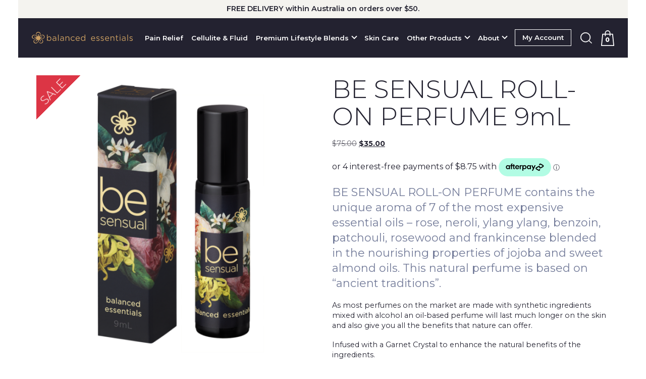

--- FILE ---
content_type: text/html; charset=UTF-8
request_url: https://www.aroma.com.au/product/be-sensual-roll-on-perfume-9ml/
body_size: 18983
content:
<!DOCTYPE html> <!--[if lt IE 7]><html class="ie6 ie"> <![endif]--> <!--[if IE 7]><html class="ie7 ie"> <![endif]--> <!--[if IE 8]><html class="ie8 ie"> <![endif]--> <!--[if gt IE 8]><!--><html lang="en-AU" dir="ltr"> <!--<![endif]--><head>  <script>(function(w,d,s,l,i){w[l]=w[l]||[];w[l].push({'gtm.start':new Date().getTime(),event:'gtm.js'});var f=d.getElementsByTagName(s)[0],j=d.createElement(s);j.async=true;j.src="https://load.server.aroma.com.au/1tfbkvviio.js?"+i;f.parentNode.insertBefore(j,f);})(window,document,'script','dataLayer','a6x=Bg1UMSImTzE5KltOMVhEEFJbR0dQDwxbDhsGGxdFAQkCRwgD');</script> <meta charset="UTF-8" /><meta http-equiv="X-UA-Compatible" content="IE=edge"><link rel="pingback" href="https://www.aroma.com.au/xmlrpc.php"> <!--[if lt IE 9]><link rel="stylesheet" href="https://www.aroma.com.au/wp-content/themes/bearoma/css/ie.css"><![endif]--> <!--[if IE]><meta http-equiv="X-UA-Compatible" content="IE=Edge"/><![endif]--><meta name="viewport" content="width=device-width, initial-scale=1, shrink-to-fit=no"><link rel="apple-touch-icon" sizes="180x180" href="/apple-touch-icon.png"><link rel="icon" type="image/png" sizes="32x32" href="/favicon-32x32.png"><link rel="icon" type="image/png" sizes="16x16" href="/favicon-16x16.png"><link rel="manifest" href="/site.webmanifest"><link rel="mask-icon" href="/safari-pinned-tab.svg" color="#1eabba"><meta name="msapplication-TileColor" content="#1eabba"><meta name="theme-color" content="#1eabba"><meta name='robots' content='index, follow, max-image-preview:large, max-snippet:-1, max-video-preview:-1' />  <script data-cfasync="false" data-pagespeed-no-defer>var gtm4wp_datalayer_name = "dataLayer";
	var dataLayer = dataLayer || [];
	const gtm4wp_use_sku_instead = 0;
	const gtm4wp_currency = 'AUD';
	const gtm4wp_product_per_impression = 10;
	const gtm4wp_clear_ecommerce = false;
	const gtm4wp_datalayer_max_timeout = 2000;</script> <link media="all" href="https://www.aroma.com.au/wp-content/cache/autoptimize/css/autoptimize_0466c474a13afac0587817aa705bf559.css" rel="stylesheet"><link media="print" href="https://www.aroma.com.au/wp-content/cache/autoptimize/css/autoptimize_e7c88d3f533f8ccce06e3d787ad7d34e.css" rel="stylesheet"><title>BE SENSUAL ROLL-ON PERFUME 9mL - Balanced Essentials</title><link rel="canonical" href="https://www.aroma.com.au/product/be-sensual-roll-on-perfume-9ml/" /><meta property="og:locale" content="en_US" /><meta property="og:type" content="article" /><meta property="og:title" content="BE SENSUAL ROLL-ON PERFUME 9mL - Balanced Essentials" /><meta property="og:description" content="BE SENSUAL ROLL-ON PERFUME contains the unique aroma of 7 of the most expensive essential oils – rose, neroli, ylang ylang, benzoin, patchouli, rosewood and frankincense blended in the nourishing properties of jojoba and sweet almond oils. This natural perfume is based on &quot;ancient traditions&quot;.  As most perfumes on the market are made with synthetic ingredients mixed with alcohol an oil-based perfume will last much longer on the skin and also give you all the benefits that nature can offer.  Infused with a Garnet Crystal to enhance the natural benefits of the ingredients.  Special Price for Christmas!" /><meta property="og:url" content="https://www.aroma.com.au/product/be-sensual-roll-on-perfume-9ml/" /><meta property="og:site_name" content="Balanced Essentials" /><meta property="article:modified_time" content="2025-11-16T22:04:59+00:00" /><meta property="og:image" content="https://www.aroma.com.au/wp-content/uploads/2020/08/be_sensual_carton_bottle_web.png" /><meta property="og:image:width" content="700" /><meta property="og:image:height" content="700" /><meta property="og:image:type" content="image/png" /><meta name="twitter:card" content="summary_large_image" /> <script type="application/ld+json" class="yoast-schema-graph">{"@context":"https://schema.org","@graph":[{"@type":"WebPage","@id":"https://www.aroma.com.au/product/be-sensual-roll-on-perfume-9ml/","url":"https://www.aroma.com.au/product/be-sensual-roll-on-perfume-9ml/","name":"BE SENSUAL ROLL-ON PERFUME 9mL - Balanced Essentials","isPartOf":{"@id":"https://www.aroma.com.au/#website"},"primaryImageOfPage":{"@id":"https://www.aroma.com.au/product/be-sensual-roll-on-perfume-9ml/#primaryimage"},"image":{"@id":"https://www.aroma.com.au/product/be-sensual-roll-on-perfume-9ml/#primaryimage"},"thumbnailUrl":"https://www.aroma.com.au/wp-content/uploads/2020/08/be_sensual_carton_bottle_web.png","datePublished":"2020-08-28T03:13:14+00:00","dateModified":"2025-11-16T22:04:59+00:00","breadcrumb":{"@id":"https://www.aroma.com.au/product/be-sensual-roll-on-perfume-9ml/#breadcrumb"},"inLanguage":"en-AU","potentialAction":[{"@type":"ReadAction","target":["https://www.aroma.com.au/product/be-sensual-roll-on-perfume-9ml/"]}]},{"@type":"ImageObject","inLanguage":"en-AU","@id":"https://www.aroma.com.au/product/be-sensual-roll-on-perfume-9ml/#primaryimage","url":"https://www.aroma.com.au/wp-content/uploads/2020/08/be_sensual_carton_bottle_web.png","contentUrl":"https://www.aroma.com.au/wp-content/uploads/2020/08/be_sensual_carton_bottle_web.png","width":700,"height":700,"caption":"BE SENSUAL ROLL-ON PERFUME 9mL"},{"@type":"BreadcrumbList","@id":"https://www.aroma.com.au/product/be-sensual-roll-on-perfume-9ml/#breadcrumb","itemListElement":[{"@type":"ListItem","position":1,"name":"Home","item":"https://www.aroma.com.au/"},{"@type":"ListItem","position":2,"name":"Shop","item":"https://www.aroma.com.au/shop/"},{"@type":"ListItem","position":3,"name":"BE SENSUAL ROLL-ON PERFUME 9mL"}]},{"@type":"WebSite","@id":"https://www.aroma.com.au/#website","url":"https://www.aroma.com.au/","name":"Balanced Essentials","description":"Aromatherapy and Essential Oil Products for Health and Beauty","potentialAction":[{"@type":"SearchAction","target":{"@type":"EntryPoint","urlTemplate":"https://www.aroma.com.au/?s={search_term_string}"},"query-input":{"@type":"PropertyValueSpecification","valueRequired":true,"valueName":"search_term_string"}}],"inLanguage":"en-AU"}]}</script> <link rel='dns-prefetch' href='//capi-automation.s3.us-east-2.amazonaws.com' /><link rel='dns-prefetch' href='//www.google.com' /><link rel='dns-prefetch' href='//fonts.googleapis.com' /><link rel="alternate" type="application/rss+xml" title="Balanced Essentials &raquo; Feed" href="https://www.aroma.com.au/feed/" /><link rel="alternate" type="application/rss+xml" title="Balanced Essentials &raquo; Comments Feed" href="https://www.aroma.com.au/comments/feed/" /><link rel="alternate" type="application/rss+xml" title="Balanced Essentials &raquo; BE SENSUAL ROLL-ON PERFUME 9mL Comments Feed" href="https://www.aroma.com.au/product/be-sensual-roll-on-perfume-9ml/feed/" /><link rel='stylesheet' id='font-montserrat-css' href='https://fonts.googleapis.com/css2?family=Montserrat%3Aital%2Cwght%400%2C300%3B0%2C400%3B0%2C600%3B0%2C700%3B0%2C800%3B1%2C300%3B1%2C600&#038;display=swap' media='all' /><link rel='stylesheet' id='font-gothic-ai-css' href='https://fonts.googleapis.com/css2?family=Gothic+A1%3Awght%40400%3B700%3B900&#038;display=swap' media='all' /> <script type="text/template" id="tmpl-variation-template"><div class="woocommerce-variation-description">{{{ data.variation.variation_description }}}</div>
	<div class="woocommerce-variation-price">{{{ data.variation.price_html }}}</div>
	<div class="woocommerce-variation-availability">{{{ data.variation.availability_html }}}</div></script> <script type="text/template" id="tmpl-unavailable-variation-template"><p role="alert">Sorry, this product is unavailable. Please choose a different combination.</p></script> <script src="https://www.aroma.com.au/wp-includes/js/jquery/jquery.min.js?ver=3.7.1" id="jquery-core-js"></script> <script id="fgf-frontend-js-extra">var fgf_frontend_params = {"is_block_cart":"","is_block_checkout":"","gift_products_pagination_nonce":"de5376eadc","gift_product_nonce":"d481beb7ab","ajaxurl":"https:\/\/www.aroma.com.au\/wp-admin\/admin-ajax.php","current_page_url":"https:\/\/www.aroma.com.au\/product\/be-sensual-roll-on-perfume-9ml\/","add_to_cart_link":"https:\/\/www.aroma.com.au\/product\/be-sensual-roll-on-perfume-9ml\/?fgf_gift_product=%s&fgf_rule_id=%s&fgf_buy_product_id=%s&fgf_coupon_id=%s","ajax_add_to_cart":"no","quantity_field_enabled":"2","dropdown_add_to_cart_behaviour":"1","dropdown_display_type":"1","add_to_cart_alert_message":"Please select a Gift","force_checkout_type":"1"};</script> <script id="fgf-owl-carousel-js-extra">var fgf_owl_carousel_params = {"desktop_count":"3","tablet_count":"2","mobile_count":"1","item_margin":"10","nav":"true","nav_prev_text":"<","nav_next_text":">","pagination":"true","item_per_slide":"1","slide_speed":"5000","auto_play":"true"};</script> <script id="wc-add-to-cart-js-extra">var wc_add_to_cart_params = {"ajax_url":"\/wp-admin\/admin-ajax.php","wc_ajax_url":"\/?wc-ajax=%%endpoint%%","i18n_view_cart":"View cart","cart_url":"https:\/\/www.aroma.com.au\/cart\/","is_cart":"","cart_redirect_after_add":"no"};</script> <script id="wc-single-product-js-extra">var wc_single_product_params = {"i18n_required_rating_text":"Please select a rating","i18n_rating_options":["1 of 5 stars","2 of 5 stars","3 of 5 stars","4 of 5 stars","5 of 5 stars"],"i18n_product_gallery_trigger_text":"View full-screen image gallery","review_rating_required":"yes","flexslider":{"rtl":false,"animation":"slide","smoothHeight":true,"directionNav":false,"controlNav":"thumbnails","slideshow":false,"animationSpeed":500,"animationLoop":false,"allowOneSlide":false},"zoom_enabled":"","zoom_options":[],"photoswipe_enabled":"","photoswipe_options":{"shareEl":false,"closeOnScroll":false,"history":false,"hideAnimationDuration":0,"showAnimationDuration":0},"flexslider_enabled":""};</script> <script id="woocommerce-js-extra">var woocommerce_params = {"ajax_url":"\/wp-admin\/admin-ajax.php","wc_ajax_url":"\/?wc-ajax=%%endpoint%%","i18n_password_show":"Show password","i18n_password_hide":"Hide password"};</script> <script id="general-js-extra">var ezUrl = {"theHomeUrl":"https:\/\/www.aroma.com.au\/"};</script> <script id="wp-util-js-extra">var _wpUtilSettings = {"ajax":{"url":"\/wp-admin\/admin-ajax.php"}};</script> <script id="wc-add-to-cart-variation-js-extra">var wc_add_to_cart_variation_params = {"wc_ajax_url":"\/?wc-ajax=%%endpoint%%","i18n_no_matching_variations_text":"Sorry, no products matched your selection. Please choose a different combination.","i18n_make_a_selection_text":"Please select some product options before adding this product to your cart.","i18n_unavailable_text":"Sorry, this product is unavailable. Please choose a different combination.","i18n_reset_alert_text":"Your selection has been reset. Please select some product options before adding this product to your cart."};</script> <script id="kgr-blocks-frontj-js-extra">var kgr_php_vars = [];</script> <script src="https://www.aroma.com.au/wp-content/cache/autoptimize/js/autoptimize_single_c4f80edacd66544fcdab7fa3591d538a.js?ver=1.0" id="kgr-blocks-frontj-js"></script> <script id="ka_cap_v3_front_scr-js-extra">var ka_grc_php_vars = {"nonce":"8fd40b2248","admin_url":"https:\/\/www.aroma.com.au\/wp-admin\/admin-ajax.php","v3_sitekey":"6Le6bhEaAAAAAOIcfWpmYX46x9Dj9Y26xnTbL7iC","v3_lang":null,"ka_grc_api":"google.com","ka_current_page":""};</script> <link rel='shortlink' href='https://www.aroma.com.au/?p=2425' />  <script>(function(w,d,s,l,i){w[l]=w[l]||[];w[l].push({'gtm.start':new Date().getTime(),event:'gtm.js'});var f=d.getElementsByTagName(s)[0],j=d.createElement(s);j.async=true;j.src="https://fbkvviio.au.stape.io/AaSfbkvviio.js?"+i;f.parentNode.insertBefore(j,f);})(window,document,'script','dataLayer','15Vh=aWQ9R1RNLVdWQzI4RzM%3D&amp;asq=2');</script>    <script data-cfasync="false" data-pagespeed-no-defer>var dataLayer_content = {"pagePostType":"product","pagePostType2":"single-product","pagePostAuthor":"Jala Design","customerTotalOrders":0,"customerTotalOrderValue":0,"customerFirstName":"","customerLastName":"","customerBillingFirstName":"","customerBillingLastName":"","customerBillingCompany":"","customerBillingAddress1":"","customerBillingAddress2":"","customerBillingCity":"","customerBillingState":"","customerBillingPostcode":"","customerBillingCountry":"","customerBillingEmail":"","customerBillingEmailHash":"","customerBillingPhone":"","customerShippingFirstName":"","customerShippingLastName":"","customerShippingCompany":"","customerShippingAddress1":"","customerShippingAddress2":"","customerShippingCity":"","customerShippingState":"","customerShippingPostcode":"","customerShippingCountry":"","cartContent":{"totals":{"applied_coupons":[],"discount_total":0,"subtotal":0,"total":0},"items":[]},"productRatingCounts":[],"productAverageRating":0,"productReviewCount":0,"productType":"simple","productIsVariable":0};
	dataLayer.push( dataLayer_content );</script> <script data-cfasync="false" data-pagespeed-no-defer>console.warn && console.warn("[GTM4WP] Google Tag Manager container code placement set to OFF !!!");
	console.warn && console.warn("[GTM4WP] Data layer codes are active but GTM container must be loaded using custom coding !!!");</script> <meta name="generator" content="speculation-rules 1.6.0"> <noscript><style>.woocommerce-product-gallery{ opacity: 1 !important; }</style></noscript> <script  type="text/javascript">!function(f,b,e,v,n,t,s){if(f.fbq)return;n=f.fbq=function(){n.callMethod?
					n.callMethod.apply(n,arguments):n.queue.push(arguments)};if(!f._fbq)f._fbq=n;
					n.push=n;n.loaded=!0;n.version='2.0';n.queue=[];t=b.createElement(e);t.async=!0;
					t.src=v;s=b.getElementsByTagName(e)[0];s.parentNode.insertBefore(t,s)}(window,
					document,'script','https://connect.facebook.net/en_US/fbevents.js');</script>  <script  type="text/javascript">fbq('init', '772187736511546', {}, {
    "agent": "woocommerce_6-10.4.3-3.5.15"
});

				document.addEventListener( 'DOMContentLoaded', function() {
					// Insert placeholder for events injected when a product is added to the cart through AJAX.
					document.body.insertAdjacentHTML( 'beforeend', '<div class=\"wc-facebook-pixel-event-placeholder\"></div>' );
				}, false );</script> </head><body class="wp-singular product-template-default single single-product postid-2425 wp-theme-bearoma theme-bearoma woocommerce woocommerce-page woocommerce-no-js"><div id="wrapper" class="wrapper-promotion"><header class="header bg-color2"><div class="promotion-banner"><p>FREE DELIVERY within Australia on orders over $50.</p></div><div class="d-flex justify-content-between align-items-center"><h1 class="logo"> <strong>Balanced Essentials</strong> <a href="https://www.aroma.com.au/" aria-label="Balanced Essentials Homepage"> <svg id="logo_animated" version="1.1" xmlns="http://www.w3.org/2000/svg" xmlns:xlink="http://www.w3.org/1999/xlink" x="0px" y="0px" viewBox="0 0 410.7 47" style="enable-background:new 0 0 410.7 47;" xml:space="preserve"> <path id="Path_1" style="fill:#CDA062;" d="M52.1,20.2c-0.1-4.8-4-8.7-8.8-8.6c-0.1,0-0.2,0-0.3,0c-5.6,0-10.8,5.7-11.7,6.8l0,0
 c0.9-1.1,5.4-7.3,3.8-12.2c-1.7-4.7-6.8-7.2-11.6-5.7c-4.6,1.1-7.4,5.7-6.4,10.3c0,0.1,0.1,0.2,0.1,0.3c0.6,2.2,1.5,4.3,2.7,6.2
 c-1.5-1.5-3.2-2.9-5.1-4c-4.2-2.7-9.8-1.8-13,2.2C-1,18.8-0.5,23.8,3,26.6c0.3,0.3,0.7,0.5,1,0.7c5,3.2,13.4,0.6,14.1,0.5
 c-0.6,0.2-9,2.9-10.9,8.1C5.7,40.3,8,45,12.4,46.4c0.2,0.1,0.4,0.1,0.7,0.2c4.7,1.5,9.8-0.9,11.7-5.5c0.9-2.2,1.6-4.4,1.9-6.8
 c0,0,0.7,8.6,6.1,11.5c4.2,2.2,9.3,1,12-2.9c2.4-3.8,1.3-8.9-2.5-11.4c0,0-0.1,0-0.1-0.1c-2.3-1.3-4.6-2.4-7-3.3
 c2.5,0.4,5,0.6,7.5,0.5C47.6,29,51.8,25.1,52.1,20.2z M26.2,3c3.9,0,7,3,7.3,6.9c-0.3,2.9-1.5,5.6-3.4,7.8c-0.1,0-0.1,0.1-0.2,0.2
 c-0.8-0.3-1.6-0.5-2.4-0.6c0-0.2,0-0.5,0-0.7v-5.6c0-1-0.6-1.7-1.3-1.7c-0.8,0.1-1.5,0.8-1.5,1.6v5.5c0,0.3,0,0.7,0,1
 c-0.8,0.2-1.5,0.4-2.3,0.8c-0.3-0.2-0.6-0.5-0.9-0.8c-1.7-2.1-2.8-4.8-2.9-7.5C19.1,5.8,22.3,2.9,26.2,3z M7.9,27
 c-3.6-1.1-5.6-5-4.5-8.6c0,0,0,0,0,0c1.7-3.5,5.6-5.3,9.4-4.2c2.8,1.1,5.2,2.9,6.9,5.3l0.1,0.3c-0.5,0.6-1,1.2-1.4,1.9
 c-0.3,0-0.6-0.1-0.8-0.2l-5.8-1.7c-1.1-0.3-2,0-2.2,0.6c-0.1,0.8,0.4,1.6,1.2,1.8l5.6,1.7c0.4,0.1,0.8,0.3,1.1,0.4
 c0,0.3,0,0.6,0,0.9c0,0.4,0,0.8,0,1.2c-0.4,0.2-0.7,0.4-1.1,0.6C13.8,27.8,10.8,27.8,7.9,27L7.9,27z M22.4,41.8
 c-2.6,2.9-7,3.5-10.2,1.3c-3-2.1-3.8-6.3-1.7-9.3c0.1-0.1,0.1-0.1,0.2-0.2c2.1-2.1,4.8-3.7,7.7-4.5h0.5c0.4,0.6,0.9,1.2,1.4,1.7
 l-0.5,0.7L16.1,36c-0.7,0.8-0.6,1.8,0,2.1c0.8,0.4,1.7,0.1,2.2-0.6l3.5-4.4c0.2-0.3,0.5-0.6,0.7-0.8c0.8,0.3,1.5,0.6,2.4,0.7
 c0.1,0.3,0.1,0.6,0.2,1C25,36.8,24.1,39.5,22.4,41.8L22.4,41.8z M42.6,34.2c2,3,1.3,7.1-1.8,9.2c-0.1,0.1-0.2,0.1-0.3,0.2
 c-3.4,2-7.8,1.3-10.3-1.8c-1.5-2.5-2.2-5.3-2.1-8.2c0-0.2,0.1-0.4,0.1-0.6c0.7-0.1,1.4-0.4,2-0.7c0.3,0.3,0.5,0.5,0.7,0.8
 c2.4,3.2,2.9,3.7,3.5,4.6c0.4,0.7,1.3,1.1,2.1,0.7c0.6-0.5,0.7-1.5,0.2-2.1c0,0,0,0,0,0l-3.4-4.5c-0.3-0.4-0.5-0.8-0.7-1.2
 c0.5-0.5,0.9-1,1.2-1.5c0.5,0,1,0.1,1.5,0.2C38.3,30.3,40.7,31.9,42.6,34.2L42.6,34.2z M35.2,26.2L35.2,26.2c0-0.4,0-0.7,0-1.1
 c0-0.5,0-0.9-0.1-1.4l0.6-0.2l5.8-1.6c1.1-0.3,1.6-1.1,1.4-1.6c-0.4-0.8-1.3-1.1-2.1-0.8l-5.7,1.6c-0.3,0.1-0.6,0.2-0.9,0.2
 c-0.4-0.7-0.9-1.4-1.5-1.9c0.1-0.3,0.3-0.6,0.5-0.8c1.9-2.2,4.4-3.9,7.2-4.7c3.7-0.9,7.5,1.1,8.9,4.7c0.9,3.7-1.3,7.5-5,8.4
 c0,0,0,0,0,0C41.2,27.5,38.1,27.3,35.2,26.2L35.2,26.2z"></path> <g id="logo_anim"> <g> <path id="Path_58" style="fill:#CDA061;" d="M64.2,33v3.4h-2.6V11.3h2.6v10.9c1.4-2.4,4-3.9,6.8-3.9c4.2,0,8.5,3.4,8.5,9.2v0.1
 c0,5.8-4.2,9.2-8.5,9.2C68.2,36.8,65.7,35.3,64.2,33z M76.8,27.6L76.8,27.6c0-4.3-2.9-6.9-6.2-6.9c-3.7,0.1-6.5,3.2-6.4,6.8
 c0,0,0,0,0,0v0.1c-0.2,3.6,2.7,6.7,6.3,6.9c0,0,0.1,0,0.1,0C74,34.4,76.8,31.9,76.8,27.6L76.8,27.6z"></path> <path id="Path_59" style="fill:#CDA061;" d="M84,31.2L84,31.2c0-3.8,3.1-5.8,7.6-5.8c1.8,0,3.7,0.2,5.5,0.8v-0.6
 c0-3.2-2-4.8-5.3-4.8c-1.9,0-3.7,0.5-5.4,1.3l-0.8-2.1c2-1,4.2-1.5,6.4-1.5c2.1-0.1,4.2,0.6,5.7,2c1.3,1.4,2,3.3,1.8,5.2v10.8
 h-2.5v-2.7c-1.5,2-3.9,3.1-6.4,3.1C87.4,36.8,84,34.9,84,31.2z M97.1,29.9v-1.7c-1.7-0.5-3.4-0.7-5.1-0.8c-3.3,0-5.2,1.4-5.2,3.7
 v0.1c0,2.2,2.1,3.5,4.5,3.5C94.4,34.7,97.1,32.7,97.1,29.9L97.1,29.9z"></path> <path id="Path_60" style="fill:#CDA061;" d="M106.5,11.3h2.7v25.1h-2.7V11.3z"></path> <path id="Path_61" style="fill:#CDA061;" d="M115,31.2L115,31.2c0-3.8,3.1-5.8,7.6-5.8c1.8,0,3.7,0.2,5.5,0.8v-0.6
 c0-3.2-2-4.8-5.3-4.8c-1.9,0-3.7,0.5-5.4,1.3l-0.8-2.1c2-1,4.2-1.5,6.4-1.5c2.1-0.1,4.2,0.6,5.7,2c1.3,1.4,1.9,3.3,1.8,5.2v10.8
 H128v-2.7c-1.5,2-3.9,3.1-6.4,3.1C118.3,36.8,115,34.9,115,31.2z M128,29.9v-1.7c-1.7-0.5-3.4-0.7-5.2-0.8c-3.3,0-5.2,1.4-5.2,3.7
 v0.1c0,2.2,2.1,3.5,4.5,3.5C125.4,34.7,128,32.7,128,29.9L128,29.9z"></path> <path id="Path_62" style="fill:#CDA061;" d="M137.2,18.6h2.6v3.1c1.2-2.2,3.6-3.5,6.1-3.5c4.3,0,6.8,2.9,6.8,7.1v11H150V26
 c0-3.3-1.8-5.3-4.9-5.3c-2.9-0.1-5.3,2.2-5.3,5.1c0,0.1,0,0.3,0,0.4v10.2h-2.6V18.6z"></path> <path id="Path_63" style="fill:#CDA061;" d="M158.2,27.6L158.2,27.6c0-5.2,4.1-9.3,9.2-9.4c2.7,0,5.2,1.1,7,3.1l-1.7,1.9
 c-1.3-1.6-3.3-2.6-5.4-2.7c-3.6,0.1-6.5,3.1-6.4,6.7c0,0.1,0,0.1,0,0.2v0.1c-0.2,3.7,2.7,6.7,6.3,6.9c0.1,0,0.1,0,0.2,0
 c2.1-0.1,4.1-1,5.4-2.6l1.7,1.6c-3.2,4-8.9,4.6-12.9,1.4C159.5,33.1,158.2,30.4,158.2,27.6L158.2,27.6z"></path> <path id="Path_64" style="fill:#CDA061;" d="M178.3,27.6L178.3,27.6c0-5.2,3.6-9.3,8.5-9.3c5.2,0,8.3,4.2,8.3,9.4
 c0,0.3,0,0.6,0,0.8H181c0.1,3.4,2.9,6.1,6.2,6c2.1,0,4.2-0.9,5.6-2.5l1.6,1.5c-1.8,2.2-4.5,3.4-7.3,3.3c-4.9,0-8.8-3.9-8.9-8.8
 C178.3,27.9,178.3,27.7,178.3,27.6L178.3,27.6z M192.4,26.5c-0.3-3.2-2.1-6-5.7-6c-3.1,0-5.4,2.6-5.8,6H192.4z"></path> <path id="Path_65" style="fill:#CDA061;" d="M199.7,27.6L199.7,27.6c0-5.9,4.2-9.3,8.5-9.3c2.8,0,5.3,1.4,6.8,3.8V11.3h2.6v25.1
 h-2.6v-3.6c-1.4,2.4-4,3.9-6.8,4C203.9,36.8,199.7,33.4,199.7,27.6z M215.1,27.6L215.1,27.6c0.1-3.7-2.7-6.8-6.3-6.9
 c0,0-0.1,0-0.1,0c-3.4,0-6.2,2.5-6.2,6.8v0.1c0,4.2,2.9,6.9,6.2,6.9C212.3,34.3,215.2,31.3,215.1,27.6
 C215.1,27.6,215.1,27.6,215.1,27.6L215.1,27.6z"></path> </g> <g class="last-word"> <path id="Path_66" style="fill:#CDA061;" d="M241,27.6L241,27.6c0-5.2,3.6-9.3,8.5-9.3c5.2,0,8.3,4.2,8.3,9.4c0,0.3,0,0.6,0,0.8
 h-14.1c0.1,3.4,2.9,6.1,6.2,6c2.1,0,4.2-0.9,5.6-2.5l1.6,1.5c-1.8,2.2-4.5,3.4-7.3,3.3c-4.9,0-8.8-4-8.8-8.8
 C241,27.9,241,27.7,241,27.6z M255.1,26.5c-0.3-3.2-2.1-6-5.7-6c-3.1,0-5.4,2.6-5.8,6H255.1z"></path> <path id="Path_67" style="fill:#CDA061;" d="M261.9,34.1l1.3-1.9c1.8,1.4,3.9,2.2,6.2,2.3c2.1,0,3.7-1.1,3.7-2.8v-0.1
 c0-1.8-2.1-2.5-4.4-3.1c-2.8-0.8-5.9-1.7-5.9-5v-0.1c0-3.1,2.5-5.1,6-5.1c2.3,0,4.5,0.7,6.4,2l-1.2,2c-1.6-1.1-3.4-1.7-5.2-1.7
 c-2.1,0-3.4,1.1-3.4,2.6v0.1c0,1.7,2.2,2.3,4.6,3.1c2.7,0.8,5.7,1.9,5.7,5.1v0.1c0,3.4-2.8,5.3-6.3,5.3
 C266.6,36.7,264,35.8,261.9,34.1z"></path> <path id="Path_68" style="fill:#CDA061;" d="M279.6,34.1l1.3-1.9c1.8,1.4,3.9,2.2,6.2,2.3c2.1,0,3.7-1.1,3.7-2.8v-0.1
 c0-1.8-2.1-2.5-4.4-3.1c-2.8-0.8-5.9-1.7-5.9-5v-0.1c0-3.1,2.5-5.1,6-5.1c2.3,0,4.5,0.7,6.4,2l-1.2,2c-1.6-1.1-3.4-1.7-5.2-1.7
 c-2.1,0-3.4,1.1-3.4,2.6v0.1c0,1.7,2.2,2.3,4.6,3.1c2.7,0.8,5.7,1.9,5.7,5.1v0.1c0,3.4-2.8,5.3-6.3,5.3
 C284.3,36.7,281.7,35.8,279.6,34.1L279.6,34.1z"></path> <path id="Path_69" style="fill:#CDA061;" d="M298.1,27.6L298.1,27.6c0-5.2,3.6-9.3,8.5-9.3c5.2,0,8.3,4.2,8.3,9.4v0.8h-14.1
 c0.1,3.4,2.9,6.1,6.2,6c2.1,0,4.2-0.9,5.6-2.5l1.6,1.5c-1.8,2.2-4.5,3.4-7.3,3.3c-4.9,0-8.8-3.9-8.9-8.8
 C298.1,27.9,298.1,27.7,298.1,27.6L298.1,27.6z M312.2,26.5c-0.3-3.2-2.1-6-5.7-6c-3.1,0-5.4,2.6-5.8,6H312.2z"></path> <path id="Path_70" style="fill:#CDA061;" d="M320.5,18.6h2.6v3.1c1.2-2.2,3.6-3.5,6.1-3.5c4.3,0,6.8,2.9,6.8,7.1v11h-2.7V26
 c0-3.3-1.8-5.3-4.9-5.3c-2.9-0.1-5.3,2.2-5.3,5.1c0,0.1,0,0.3,0,0.4v10.2h-2.6V18.6z"></path> <path id="Path_71" style="fill:#CDA061;" d="M343.6,31.7V21h-2.5v-2.3h2.5v-5.3h2.6v5.3h5.6V21h-5.6v10.4c-0.2,1.4,0.8,2.8,2.2,3
 c0.2,0,0.5,0,0.7,0c0.9,0,1.8-0.2,2.6-0.6V36c-1,0.5-2.1,0.8-3.2,0.8C345.8,36.7,343.6,35.3,343.6,31.7z"></path> <path id="Path_72" style="fill:#CDA061;" d="M357.6,11.8h3v2.9h-3V11.8z M357.8,18.6h2.6v17.7h-2.6V18.6z"></path> <path id="Path_73" style="fill:#CDA061;" d="M366.3,31.2L366.3,31.2c0-3.8,3.1-5.8,7.6-5.8c1.8,0,3.7,0.2,5.4,0.8v-0.6
 c0-3.2-2-4.8-5.3-4.8c-1.9,0-3.7,0.5-5.4,1.3l-0.8-2.1c2-1,4.2-1.5,6.4-1.5c2.1-0.1,4.2,0.6,5.7,2c1.3,1.4,1.9,3.3,1.8,5.2v10.8
 h-2.5v-2.7c-1.5,2-3.9,3.1-6.4,3.1C369.6,36.8,366.3,34.9,366.3,31.2z M379.4,29.9v-1.7c-1.7-0.5-3.4-0.7-5.2-0.8
 c-3.3,0-5.2,1.4-5.2,3.7v0.1c0,2.2,2.1,3.5,4.4,3.5C376.7,34.7,379.4,32.7,379.4,29.9L379.4,29.9z"></path> <path id="Path_74" style="fill:#CDA061;" d="M388.8,11.3h2.6v25.1h-2.6V11.3z"></path> <path id="Path_75" style="fill:#CDA061;" d="M397.1,34.1l1.3-1.9c1.8,1.4,3.9,2.2,6.2,2.3c2.1,0,3.7-1.1,3.7-2.8v-0.1
 c0-1.8-2.1-2.5-4.4-3.1c-2.8-0.8-5.9-1.7-5.9-5v-0.1c0-3.1,2.5-5.1,6-5.1c2.3,0,4.5,0.7,6.4,2l-1.2,2c-1.6-1.1-3.4-1.7-5.2-1.7
 c-2.1,0-3.4,1.1-3.4,2.6v0.1c0,1.7,2.2,2.3,4.6,3.1c2.7,0.8,5.7,1.9,5.7,5.1v0.1c0,3.4-2.8,5.3-6.3,5.3
 C401.8,36.7,399.2,35.8,397.1,34.1L397.1,34.1z"></path> </g> </g> </svg> <svg id="logo_be" version="1.1" id="Layer_1" xmlns="http://www.w3.org/2000/svg" x="0" y="0" viewBox="0 0 99.8 47" xml:space="preserve"><path d="M52.1 20.1c-.1-4.8-4-8.7-8.8-8.6H43c-5.6 0-10.8 5.7-11.7 6.8.9-1.1 5.4-7.3 3.8-12.2-1.7-4.7-6.8-7.2-11.6-5.7-4.6 1.1-7.4 5.7-6.4 10.3 0 .1.1.2.1.3.6 2.2 1.5 4.3 2.7 6.2-1.5-1.5-3.2-2.9-5.1-4-4.2-2.7-9.8-1.8-13 2.2C-1 18.7-.5 23.7 3 26.5c.3.3.7.5 1 .7 5 3.2 13.4.6 14.1.5-.6.2-9 2.9-10.9 8.1-1.5 4.4.8 9.1 5.2 10.5.2.1.4.1.7.2 4.7 1.5 9.8-.9 11.7-5.5.9-2.2 1.6-4.4 1.9-6.8 0 0 .7 8.6 6.1 11.5 4.2 2.2 9.3 1 12-2.9 2.4-3.8 1.3-8.9-2.5-11.4 0 0-.1 0-.1-.1-2.3-1.3-4.6-2.4-7-3.3 2.5.4 5 .6 7.5.5 4.9.4 9.1-3.5 9.4-8.4zM26.2 2.9c3.9 0 7 3 7.3 6.9-.3 2.9-1.5 5.6-3.4 7.8-.1 0-.1.1-.2.2-.8-.3-1.6-.5-2.4-.6v-6.3c0-1-.6-1.7-1.3-1.7-.8.1-1.5.8-1.5 1.6v6.5c-.8.2-1.5.4-2.3.8-.3-.2-.6-.5-.9-.8-1.7-2.1-2.8-4.8-2.9-7.5.5-4.1 3.7-7 7.6-6.9zm-18.3 24c-3.6-1.1-5.6-5-4.5-8.6 1.7-3.5 5.6-5.3 9.4-4.2 2.8 1.1 5.2 2.9 6.9 5.3l.1.3c-.5.6-1 1.2-1.4 1.9-.3 0-.6-.1-.8-.2l-5.8-1.7c-1.1-.3-2 0-2.2.6-.1.8.4 1.6 1.2 1.8l5.6 1.7c.4.1.8.3 1.1.4v2.1c-.4.2-.7.4-1.1.6-2.6.8-5.6.8-8.5 0zm14.5 14.8c-2.6 2.9-7 3.5-10.2 1.3-3-2.1-3.8-6.3-1.7-9.3l.2-.2c2.1-2.1 4.8-3.7 7.7-4.5h.5c.4.6.9 1.2 1.4 1.7l-.5.7-3.7 4.5c-.7.8-.6 1.8 0 2.1.8.4 1.7.1 2.2-.6l3.5-4.4c.2-.3.5-.6.7-.8.8.3 1.5.6 2.4.7.1.3.1.6.2 1-.1 2.8-1 5.5-2.7 7.8zm20.2-7.6c2 3 1.3 7.1-1.8 9.2-.1.1-.2.1-.3.2-3.4 2-7.8 1.3-10.3-1.8-1.5-2.5-2.2-5.3-2.1-8.2 0-.2.1-.4.1-.6.7-.1 1.4-.4 2-.7.3.3.5.5.7.8 2.4 3.2 2.9 3.7 3.5 4.6.4.7 1.3 1.1 2.1.7.6-.5.7-1.5.2-2.1l-3.4-4.5c-.3-.4-.5-.8-.7-1.2.5-.5.9-1 1.2-1.5.5 0 1 .1 1.5.2 3 1 5.4 2.6 7.3 4.9zm-7.4-8V25c0-.5 0-.9-.1-1.4l.6-.2 5.8-1.6c1.1-.3 1.6-1.1 1.4-1.6-.4-.8-1.3-1.1-2.1-.8L35.1 21c-.3.1-.6.2-.9.2-.4-.7-.9-1.4-1.5-1.9.1-.3.3-.6.5-.8 1.9-2.2 4.4-3.9 7.2-4.7 3.7-.9 7.5 1.1 8.9 4.7.9 3.7-1.3 7.5-5 8.4-3.1.5-6.2.3-9.1-.8z" fill="#cda062"/><path class="st1" d="M64.2 32.9v3.4h-2.6V11.2h2.6v10.9c1.4-2.4 4-3.9 6.8-3.9 4.2 0 8.5 3.4 8.5 9.2v.1c0 5.8-4.2 9.2-8.5 9.2-2.8 0-5.3-1.5-6.8-3.8zm12.6-5.4c0-4.3-2.9-6.9-6.2-6.9-3.7.1-6.5 3.2-6.4 6.8v.1c-.2 3.6 2.7 6.7 6.3 6.9h.1c3.4-.1 6.2-2.6 6.2-6.9zM83 27.5c0-5.2 3.6-9.3 8.5-9.3 5.2 0 8.3 4.2 8.3 9.4v.8H85.7c.1 3.4 2.9 6.1 6.2 6 2.1 0 4.2-.9 5.6-2.5l1.6 1.5c-1.8 2.2-4.5 3.4-7.3 3.3-4.9 0-8.8-4-8.8-8.8v-.4zm14.1-1.1c-.3-3.2-2.1-6-5.7-6-3.1 0-5.4 2.6-5.8 6h11.5z"/></svg> </a></h1><nav id="nav" class="d-flex justify-content-center align-items-center ml-auto" aria-label="Main Navigation"><div id="mainmenu" class="d-none d-xl-block"><ul class="menu cf"><li id="menu-item-1766" class="menu-item menu-item-type-taxonomy menu-item-object-product_cat menu-item-1766"><a href="https://www.aroma.com.au/product-category/natural-pain-relief/">Pain Relief</a></li><li id="menu-item-1767" class="menu-item menu-item-type-taxonomy menu-item-object-product_cat menu-item-1767"><a href="https://www.aroma.com.au/product-category/cellulite-and-fluid/">Cellulite &amp; Fluid</a></li><li id="menu-item-1769" class="menu-item menu-item-type-taxonomy menu-item-object-product_cat menu-item-has-children menu-item-1769"><a href="https://www.aroma.com.au/product-category/premium-lifestyle-blends/">Premium Lifestyle Blends</a><ul class="sub-menu"><li id="menu-item-1770" class="menu-item menu-item-type-taxonomy menu-item-object-product_cat menu-item-1770"><a href="https://www.aroma.com.au/product-category/premium-lifestyle-blends/massage-blends/">Massage Blends</a></li><li id="menu-item-1771" class="menu-item menu-item-type-taxonomy menu-item-object-product_cat menu-item-1771"><a href="https://www.aroma.com.au/product-category/premium-lifestyle-blends/pure-oil-blends/">Pure Oil Blends</a></li></ul></li><li id="menu-item-1768" class="menu-item menu-item-type-taxonomy menu-item-object-product_cat current-product-ancestor current-menu-parent current-product-parent menu-item-1768"><a href="https://www.aroma.com.au/product-category/skin-care/">Skin Care</a></li><li id="menu-item-1772" class="menu-item menu-item-type-taxonomy menu-item-object-product_cat menu-item-has-children menu-item-1772"><a href="https://www.aroma.com.au/product-category/other-products/">Other Products</a><ul class="sub-menu"><li id="menu-item-1774" class="menu-item menu-item-type-taxonomy menu-item-object-product_cat menu-item-1774"><a href="https://www.aroma.com.au/product-category/other-products/colloidal-silver-gold/">Colloidal Silver &amp; Gold</a></li><li id="menu-item-1778" class="menu-item menu-item-type-taxonomy menu-item-object-product_cat menu-item-1778"><a href="https://www.aroma.com.au/product-category/other-products/natural-soaps/">Natural Soaps</a></li><li id="menu-item-1779" class="menu-item menu-item-type-taxonomy menu-item-object-product_cat menu-item-1779"><a href="https://www.aroma.com.au/product-category/other-products/natural-toothpaste/">Natural Toothpaste</a></li><li id="menu-item-2477" class="menu-item menu-item-type-taxonomy menu-item-object-product_cat menu-item-2477"><a href="https://www.aroma.com.au/product-category/other-products/byron-bay-detox-foot-patches/">Detox Foot Patches</a></li><li id="menu-item-1776" class="menu-item menu-item-type-taxonomy menu-item-object-product_cat menu-item-1776"><a href="https://www.aroma.com.au/product-category/other-products/ear-candles/">Ear Candles</a></li><li id="menu-item-3742" class="menu-item menu-item-type-taxonomy menu-item-object-product_cat menu-item-3742"><a href="https://www.aroma.com.au/product-category/other-products/roll-on-bottles/">Roll On Bottles</a></li></ul></li><li id="menu-item-1736" class="menu-item menu-item-type-post_type menu-item-object-page menu-item-has-children menu-item-1736"><a href="https://www.aroma.com.au/about/">About</a><ul class="sub-menu"><li id="menu-item-1740" class="menu-item menu-item-type-post_type menu-item-object-page menu-item-1740"><a href="https://www.aroma.com.au/about/aromatherapy/">Aromatherapy</a></li><li id="menu-item-1738" class="menu-item menu-item-type-post_type menu-item-object-page menu-item-1738"><a href="https://www.aroma.com.au/about/crystals/">Crystals</a></li><li id="menu-item-2328" class="menu-item menu-item-type-post_type menu-item-object-product menu-item-2328"><a href="https://www.aroma.com.au/product/gift-cards/">Gift Cards</a></li><li id="menu-item-1933" class="menu-item menu-item-type-post_type menu-item-object-page menu-item-1933"><a href="https://www.aroma.com.au/news/">News</a></li><li id="menu-item-2789" class="menu-item menu-item-type-post_type menu-item-object-page menu-item-2789"><a href="https://www.aroma.com.au/need-help/contact-us/">Contact Us</a></li></ul></li></ul></div> <a class="responsive-menu-btn d-xl-none" data-open-target="menu_overlay" title="Open Menu"> <span class="transition-all vh-center"></span>Menu </a></nav><div class="header-links d-flex align-items-center"><div class="header-account"> <a href="#" class="btn poptrigger" data-rel="account_overlay">My Account</a></div><div class="header-search"> <a class="search-btn open-page-overlay" data-open-target="search_overlay" title="Open Search"> <svg xmlns="http://www.w3.org/2000/svg" width="31.072" height="30.671"
 viewBox="0 0 31.072 30.671"> <g id="search" transform="translate(0.5 0.5)"> <g id="Group_2" data-name="Group 2" transform="translate(0 0)"> <path id="Path_20" data-name="Path 20"
 d="M29.8,28.486l-6.822-6.493a13.237,13.237,0,1,0-.981.981l6.822,6.493a.694.694,0,1,0,.981-.981Zm-16.609-3.5a11.8,11.8,0,1,1,11.8-11.8A11.813,11.813,0,0,1,13.187,24.986Z"
 transform="translate(0 0)" fill="#fff" stroke="#fff" stroke-width="1" /> </g> </g> </svg> </a></div><div class="cart-box"> <a href="#" class="cart-bag poptrigger" data-rel="cart_overlay"> <svg xmlns="http://www.w3.org/2000/svg" width="30" height="34.662" viewBox="0 0 30 34.662"> <path id="bag"
 d="M29.994,33.523,27.36,8.436a1.032,1.032,0,0,0-1.026-.924H21.382V6.383a6.382,6.382,0,0,0-12.765,0V7.512H3.666a1.032,1.032,0,0,0-1.026.924L.005,33.523a1.031,1.031,0,0,0,1.026,1.139H28.968a1.032,1.032,0,0,0,1.026-1.139ZM10.68,6.383a4.319,4.319,0,0,1,8.638,0V7.512H10.68ZM2.177,32.6,4.595,9.575H8.617v2.273a1.032,1.032,0,1,0,2.063,0V9.575h8.638v2.273a1.032,1.032,0,0,0,2.063,0V9.575H25.4L27.822,32.6Zm0,0"
 transform="translate(0 0)" fill="#fff" /> </svg> <span class="cart-value">0</span> </a></div></div></div></header><div id="content"><main id="main" class="site-main"><div class="wrap wrap-p cf"><div class="woocommerce-notices-wrapper"></div><div id="product-2425" class="product type-product post-2425 status-publish first instock product_cat-skin-care product_cat-on-sale has-post-thumbnail sale taxable shipping-taxable purchasable product-type-simple"> <span class="onsale">Sale</span><div class="product-summary-container"><div class="woocommerce-product-gallery woocommerce-product-gallery--with-images woocommerce-product-gallery--columns-4 images" data-columns="4" style="opacity: 0; transition: opacity .25s ease-in-out;"><div class="woocommerce-product-gallery__wrapper"> <img width="600" height="600" src="https://www.aroma.com.au/wp-content/uploads/2020/08/be_sensual_carton_bottle_web-600x600.png" class="wp-post-image" alt="BE SENSUAL ROLL-ON PERFUME 9mL" data-caption="" data-src="https://www.aroma.com.au/wp-content/uploads/2020/08/be_sensual_carton_bottle_web.png" data-large_image="https://www.aroma.com.au/wp-content/uploads/2020/08/be_sensual_carton_bottle_web.png" data-large_image_width="700" data-large_image_height="700" decoding="async" fetchpriority="high" srcset="https://www.aroma.com.au/wp-content/uploads/2020/08/be_sensual_carton_bottle_web-600x600.png 600w, https://www.aroma.com.au/wp-content/uploads/2020/08/be_sensual_carton_bottle_web-350x350.png 350w, https://www.aroma.com.au/wp-content/uploads/2020/08/be_sensual_carton_bottle_web-60x60.png 60w, https://www.aroma.com.au/wp-content/uploads/2020/08/be_sensual_carton_bottle_web-110x110.png 110w, https://www.aroma.com.au/wp-content/uploads/2020/08/be_sensual_carton_bottle_web-300x300.png 300w, https://www.aroma.com.au/wp-content/uploads/2020/08/be_sensual_carton_bottle_web.png 700w" sizes="(max-width: 600px) 100vw, 600px" /></div></div><div class="summary entry-summary"><div class="summary-fixed-container"><h1 class="product_title entry-title">BE SENSUAL ROLL-ON PERFUME 9mL</h1><p class="price"><del aria-hidden="true"><span class="woocommerce-Price-amount amount"><bdi><span class="woocommerce-Price-currencySymbol">&#36;</span>75.00</bdi></span></del> <span class="screen-reader-text">Original price was: &#036;75.00.</span><ins aria-hidden="true"><span class="woocommerce-Price-amount amount"><bdi><span class="woocommerce-Price-currencySymbol">&#36;</span>35.00</bdi></span></ins><span class="screen-reader-text">Current price is: &#036;35.00.</span></p> <square-placement data-show-upper-limit="true" data-show-lower-limit="true" data-logo-type="badge" data-badge-theme="black-on-mint" data-size="md" data-modal-theme="mint" data-mpid="62894ab2-d78b-4a41-8b83-3de661308309" data-currency="AUD" data-amount="35.00" data-platform="WooCommerce" data-page-type="product" data-item-skus="BE0109" data-item-categories="Natural Skin Care,Special Offers"></square-placement><div class="woocommerce-product-details__short-description"><p>BE SENSUAL ROLL-ON PERFUME contains the unique aroma of 7 of the most expensive essential oils – rose, neroli, ylang ylang, benzoin, patchouli, rosewood and frankincense blended in the nourishing properties of jojoba and sweet almond oils. This natural perfume is based on &#8220;ancient traditions&#8221;.</p><p>As most perfumes on the market are made with synthetic ingredients mixed with alcohol an oil-based perfume will last much longer on the skin and also give you all the benefits that nature can offer.</p><p>Infused with a Garnet Crystal to enhance the natural benefits of the ingredients.</p><p>Special Price for Christmas!</p></div><form class="cart" action="https://www.aroma.com.au/product/be-sensual-roll-on-perfume-9ml/" method="post" enctype='multipart/form-data'><p class="add-to-cart-text">FREE DELIVERY Australia Wide on all orders over $50.00.</p><div class="quantity"> <label class="screen-reader-text" for="quantity_6972fa1fe6fcd">BE SENSUAL ROLL-ON PERFUME 9mL quantity</label> <input
 type="number"
 id="quantity_6972fa1fe6fcd"
 class="input-text qty text"
 name="quantity"
 value="1"
 aria-label="Product quantity"
 min="1"
 step="1"
 placeholder=""
 inputmode="numeric"
 autocomplete="off"
 /></div> <button type="submit" name="add-to-cart" value="2425" class="single_add_to_cart_button button alt">Add to cart</button> <input type="hidden" name="gtm4wp_product_data" value="{&quot;internal_id&quot;:2425,&quot;item_id&quot;:2425,&quot;item_name&quot;:&quot;BE SENSUAL ROLL-ON PERFUME 9mL&quot;,&quot;sku&quot;:&quot;BE0109&quot;,&quot;price&quot;:35,&quot;stocklevel&quot;:null,&quot;stockstatus&quot;:&quot;instock&quot;,&quot;google_business_vertical&quot;:&quot;retail&quot;,&quot;item_category&quot;:&quot;Natural Skin Care&quot;,&quot;id&quot;:2425}" /></form><div id="ppcp-recaptcha-v2-container" style="margin:20px 0;"></div><div class="product_meta"> <span class="sku_wrapper">SKU: <span class="sku">BE0109</span></span> <span class="posted_in">Categories: <a href="https://www.aroma.com.au/product-category/skin-care/" rel="tag">Natural Skin Care</a><span>,</span> <a href="https://www.aroma.com.au/product-category/on-sale/" rel="tag">Special Offers</a></span></div></div></div></div><div class="woocommerce-tabs wc-tabs-wrapper"><ul class="tabs wc-tabs" role="tablist"><li role="presentation" class="description_tab" id="tab-title-description"> <a href="#tab-description" role="tab" aria-controls="tab-description"> Description </a></li><li role="presentation" class="additional_information_tab" id="tab-title-additional_information"> <a href="#tab-additional_information" role="tab" aria-controls="tab-additional_information"> Additional information </a></li><li role="presentation" class="reviews_tab" id="tab-title-reviews"> <a href="#tab-reviews" role="tab" aria-controls="tab-reviews"> Reviews (0) </a></li><li role="presentation" class="delivery_details_tab" id="tab-title-delivery_details"> <a href="#tab-delivery_details" role="tab" aria-controls="tab-delivery_details"> Delivery Details </a></li></ul><div class="woocommerce-Tabs-panel woocommerce-Tabs-panel--description panel entry-content wc-tab" id="tab-description" role="tabpanel" aria-labelledby="tab-title-description"><p>BE SENSUAL ROLL-ON PERFUME contains the unique aroma of 7 of the most expensive essential oils – rose, neroli, ylang ylang, benzoin, patchouli, rosewood and frankincense blended in the nourishing properties of jojoba and sweet almond oils. This natural perfume is based on &#8220;ancient traditions&#8221;.</p><p>As most perfumes on the market are made with synthetic ingredients mixed with alcohol an oil-based perfume will last much longer on the skin and also give you all the benefits that nature can offer.</p><p>Infused with a Garnet Crystal to enhance the natural benefits of the ingredients.</p><p>Special Price for Christmas!</p></div><div class="woocommerce-Tabs-panel woocommerce-Tabs-panel--additional_information panel entry-content wc-tab" id="tab-additional_information" role="tabpanel" aria-labelledby="tab-title-additional_information"><table class="woocommerce-product-attributes shop_attributes" aria-label="Product Details"><tr class="woocommerce-product-attributes-item woocommerce-product-attributes-item--weight"><th class="woocommerce-product-attributes-item__label" scope="row">Weight</th><td class="woocommerce-product-attributes-item__value">0.06 kg</td></tr></table></div><div class="woocommerce-Tabs-panel woocommerce-Tabs-panel--reviews panel entry-content wc-tab" id="tab-reviews" role="tabpanel" aria-labelledby="tab-title-reviews"><div id="reviews" class="woocommerce-Reviews"><div id="comments"><h2 class="woocommerce-Reviews-title"> Reviews</h2><p class="woocommerce-noreviews">There are no reviews yet.</p></div><p class="woocommerce-verification-required">Only logged in customers who have purchased this product may leave a review.</p><div class="clear"></div></div></div><div class="woocommerce-Tabs-panel woocommerce-Tabs-panel--delivery_details panel entry-content wc-tab" id="tab-delivery_details" role="tabpanel" aria-labelledby="tab-title-delivery_details"><h4>Within Australia</h4><p>FREE DELIVERY on all orders over $50.00.</p><p><em>Orders are sent by Australia Post ‘Parcel Post’ and are delivered approximately 5-10 days after purchase.</em></p><h4>International</h4><p>International delivery costs will be calculated based on your cart contents and destination for shipping.</p></div></div><section class="related products"><h2>Related products</h2><ul class="products columns-5 cols-grid cols-strict"><li class="product type-product post-13688 status-publish first instock product_cat-latest-offers-from-you-tv product_cat-on-sale product_cat-cellulite-and-fluid has-post-thumbnail sale taxable shipping-taxable purchasable product-type-simple"><div class="product-box"><figure><a href="https://www.aroma.com.au/product/be-lite-and-lotion-for-cellulite-and-fluid/" class="woocommerce-LoopProduct-link woocommerce-loop-product__link"> <span class="onsale">Sale</span> <noscript><img width="248" height="300" src="https://www.aroma.com.au/wp-content/uploads/2024/03/LiteFTLotionBeVital-MassageBlend_RGB_L-248x300.jpg" class="attachment-woocommerce_thumbnail size-woocommerce_thumbnail" alt="LITE OIL &amp; LOTION Pack with free gift" decoding="async" srcset="https://www.aroma.com.au/wp-content/uploads/2024/03/LiteFTLotionBeVital-MassageBlend_RGB_L-248x300.jpg 248w, https://www.aroma.com.au/wp-content/uploads/2024/03/LiteFTLotionBeVital-MassageBlend_RGB_L-496x600.jpg 496w, https://www.aroma.com.au/wp-content/uploads/2024/03/LiteFTLotionBeVital-MassageBlend_RGB_L-661x800.jpg 661w, https://www.aroma.com.au/wp-content/uploads/2024/03/LiteFTLotionBeVital-MassageBlend_RGB_L-60x73.jpg 60w, https://www.aroma.com.au/wp-content/uploads/2024/03/LiteFTLotionBeVital-MassageBlend_RGB_L.jpg 1028w" sizes="(max-width: 248px) 100vw, 248px" /></noscript><img width="248" height="300" src='data:image/svg+xml,%3Csvg%20xmlns=%22http://www.w3.org/2000/svg%22%20viewBox=%220%200%20248%20300%22%3E%3C/svg%3E' data-src="https://www.aroma.com.au/wp-content/uploads/2024/03/LiteFTLotionBeVital-MassageBlend_RGB_L-248x300.jpg" class="lazyload attachment-woocommerce_thumbnail size-woocommerce_thumbnail" alt="LITE OIL &amp; LOTION Pack with free gift" decoding="async" data-srcset="https://www.aroma.com.au/wp-content/uploads/2024/03/LiteFTLotionBeVital-MassageBlend_RGB_L-248x300.jpg 248w, https://www.aroma.com.au/wp-content/uploads/2024/03/LiteFTLotionBeVital-MassageBlend_RGB_L-496x600.jpg 496w, https://www.aroma.com.au/wp-content/uploads/2024/03/LiteFTLotionBeVital-MassageBlend_RGB_L-661x800.jpg 661w, https://www.aroma.com.au/wp-content/uploads/2024/03/LiteFTLotionBeVital-MassageBlend_RGB_L-60x73.jpg 60w, https://www.aroma.com.au/wp-content/uploads/2024/03/LiteFTLotionBeVital-MassageBlend_RGB_L.jpg 1028w" data-sizes="(max-width: 248px) 100vw, 248px" /> </a></figure><div class="product-details"><h5 class="match-height"> <a href="https://www.aroma.com.au/product/be-lite-and-lotion-for-cellulite-and-fluid/">LITE OIL &#038; LOTION Pack with free gift</a></h5><p class="match-height">BE LITE provides relief of a number of conditions including mild tissue oedema associated with cellulite and mild fluid retention, symptoms of gout, mild acne, mild eczema, psoriasis and dermatitis, aching tired legs/leg heaviness associated with varicose veins.</p><div class="star-rating" role="img" aria-label="Rated 5.00 out of 5"><span style="width:100%">Rated <strong class="rating">5.00</strong> out of 5</span></div> <span class="price"><del aria-hidden="true"><span class="woocommerce-Price-amount amount"><bdi><span class="woocommerce-Price-currencySymbol">&#36;</span>169.00</bdi></span></del> <span class="screen-reader-text">Original price was: &#036;169.00.</span><ins aria-hidden="true"><span class="woocommerce-Price-amount amount"><bdi><span class="woocommerce-Price-currencySymbol">&#36;</span>109.00</bdi></span></ins><span class="screen-reader-text">Current price is: &#036;109.00.</span></span> <a href="/product/be-sensual-roll-on-perfume-9ml/?add-to-cart=13688" aria-describedby="woocommerce_loop_add_to_cart_link_describedby_13688" data-quantity="1" class="button product_type_simple add_to_cart_button ajax_add_to_cart" data-product_id="13688" data-product_sku="BEMJJ183" aria-label="Add to cart: &ldquo;LITE OIL &amp; LOTION Pack with free gift&rdquo;" rel="nofollow" data-success_message="&ldquo;LITE OIL &amp; LOTION Pack with free gift&rdquo; has been added to your cart" role="button">Add to cart</a> <span id="woocommerce_loop_add_to_cart_link_describedby_13688" class="screen-reader-text"> </span> <span class="gtm4wp_productdata" style="display:none; visibility:hidden;" data-gtm4wp_product_data="{&quot;internal_id&quot;:13688,&quot;item_id&quot;:13688,&quot;item_name&quot;:&quot;LITE OIL &amp; LOTION Pack with free gift&quot;,&quot;sku&quot;:&quot;BEMJJ183&quot;,&quot;price&quot;:109,&quot;stocklevel&quot;:null,&quot;stockstatus&quot;:&quot;instock&quot;,&quot;google_business_vertical&quot;:&quot;retail&quot;,&quot;item_category&quot;:&quot;Special Offers&quot;,&quot;id&quot;:13688,&quot;productlink&quot;:&quot;https:\/\/www.aroma.com.au\/product\/be-lite-and-lotion-for-cellulite-and-fluid\/&quot;,&quot;item_list_name&quot;:&quot;Related Products&quot;,&quot;index&quot;:1,&quot;product_type&quot;:&quot;simple&quot;,&quot;item_brand&quot;:&quot;&quot;}"></span></div></div></li><li class="product type-product post-1541 status-publish instock product_cat-latest-offers-from-you-tv product_cat-roll-on-bottles product_cat-on-sale product_cat-other-products product_cat-natural-pain-relief has-post-thumbnail sale taxable shipping-taxable purchasable product-type-simple"><div class="product-box"><figure><a href="https://www.aroma.com.au/product/roll-on-bottle-50ml-empty-labelled-be-sport/" class="woocommerce-LoopProduct-link woocommerce-loop-product__link"> <span class="onsale">Sale</span> <noscript><img width="240" height="300" src="https://www.aroma.com.au/wp-content/uploads/2016/07/Roll-On-Sport_RGB_S-240x300.jpg" class="attachment-woocommerce_thumbnail size-woocommerce_thumbnail" alt="Roll-on bottle 50mL (empty) labelled BE Sport" decoding="async" srcset="https://www.aroma.com.au/wp-content/uploads/2016/07/Roll-On-Sport_RGB_S-240x300.jpg 240w, https://www.aroma.com.au/wp-content/uploads/2016/07/Roll-On-Sport_RGB_S-479x600.jpg 479w, https://www.aroma.com.au/wp-content/uploads/2016/07/Roll-On-Sport_RGB_S-639x800.jpg 639w, https://www.aroma.com.au/wp-content/uploads/2016/07/Roll-On-Sport_RGB_S-60x75.jpg 60w, https://www.aroma.com.au/wp-content/uploads/2016/07/Roll-On-Sport_RGB_S-110x138.jpg 110w, https://www.aroma.com.au/wp-content/uploads/2016/07/Roll-On-Sport_RGB_S.jpg 1032w" sizes="(max-width: 240px) 100vw, 240px" /></noscript><img width="240" height="300" src='data:image/svg+xml,%3Csvg%20xmlns=%22http://www.w3.org/2000/svg%22%20viewBox=%220%200%20240%20300%22%3E%3C/svg%3E' data-src="https://www.aroma.com.au/wp-content/uploads/2016/07/Roll-On-Sport_RGB_S-240x300.jpg" class="lazyload attachment-woocommerce_thumbnail size-woocommerce_thumbnail" alt="Roll-on bottle 50mL (empty) labelled BE Sport" decoding="async" data-srcset="https://www.aroma.com.au/wp-content/uploads/2016/07/Roll-On-Sport_RGB_S-240x300.jpg 240w, https://www.aroma.com.au/wp-content/uploads/2016/07/Roll-On-Sport_RGB_S-479x600.jpg 479w, https://www.aroma.com.au/wp-content/uploads/2016/07/Roll-On-Sport_RGB_S-639x800.jpg 639w, https://www.aroma.com.au/wp-content/uploads/2016/07/Roll-On-Sport_RGB_S-60x75.jpg 60w, https://www.aroma.com.au/wp-content/uploads/2016/07/Roll-On-Sport_RGB_S-110x138.jpg 110w, https://www.aroma.com.au/wp-content/uploads/2016/07/Roll-On-Sport_RGB_S.jpg 1032w" data-sizes="(max-width: 240px) 100vw, 240px" /> </a></figure><div class="product-details"><h5 class="match-height"> <a href="https://www.aroma.com.au/product/roll-on-bottle-50ml-empty-labelled-be-sport/">Roll-on bottle 50mL (empty) labelled BE Sport</a></h5><p class="match-height">We have now made this handy travel size 50mL roll-on bottle available to give you a choice of how you apply your BE Sport.</p> <span class="price"><del aria-hidden="true"><span class="woocommerce-Price-amount amount"><bdi><span class="woocommerce-Price-currencySymbol">&#36;</span>4.50</bdi></span></del> <span class="screen-reader-text">Original price was: &#036;4.50.</span><ins aria-hidden="true"><span class="woocommerce-Price-amount amount"><bdi><span class="woocommerce-Price-currencySymbol">&#36;</span>2.50</bdi></span></ins><span class="screen-reader-text">Current price is: &#036;2.50.</span></span> <a href="/product/be-sensual-roll-on-perfume-9ml/?add-to-cart=1541" aria-describedby="woocommerce_loop_add_to_cart_link_describedby_1541" data-quantity="1" class="button product_type_simple add_to_cart_button ajax_add_to_cart" data-product_id="1541" data-product_sku="BTL0042" aria-label="Add to cart: &ldquo;Roll-on bottle 50mL (empty) labelled BE Sport&rdquo;" rel="nofollow" data-success_message="&ldquo;Roll-on bottle 50mL (empty) labelled BE Sport&rdquo; has been added to your cart" role="button">Add to cart</a> <span id="woocommerce_loop_add_to_cart_link_describedby_1541" class="screen-reader-text"> </span> <span class="gtm4wp_productdata" style="display:none; visibility:hidden;" data-gtm4wp_product_data="{&quot;internal_id&quot;:1541,&quot;item_id&quot;:1541,&quot;item_name&quot;:&quot;Roll-on bottle 50mL (empty) labelled BE Sport&quot;,&quot;sku&quot;:&quot;BTL0042&quot;,&quot;price&quot;:2.5,&quot;stocklevel&quot;:null,&quot;stockstatus&quot;:&quot;instock&quot;,&quot;google_business_vertical&quot;:&quot;retail&quot;,&quot;item_category&quot;:&quot;Other Products&quot;,&quot;id&quot;:1541,&quot;productlink&quot;:&quot;https:\/\/www.aroma.com.au\/product\/roll-on-bottle-50ml-empty-labelled-be-sport\/&quot;,&quot;item_list_name&quot;:&quot;Related Products&quot;,&quot;index&quot;:2,&quot;product_type&quot;:&quot;simple&quot;,&quot;item_brand&quot;:&quot;&quot;}"></span></div></div></li><li class="product type-product post-1539 status-publish instock product_cat-latest-offers-from-you-tv product_cat-roll-on-bottles product_cat-on-sale product_cat-other-products product_cat-natural-pain-relief has-post-thumbnail sale taxable shipping-taxable purchasable product-type-simple"><div class="product-box"><figure><a href="https://www.aroma.com.au/product/roll-on-bottle-50ml-empty-labelled-be-relieved/" class="woocommerce-LoopProduct-link woocommerce-loop-product__link"> <span class="onsale">Sale</span> <noscript><img width="240" height="300" src="https://www.aroma.com.au/wp-content/uploads/2016/07/Roll-On-Relieved_RGB_S-240x300.jpg" class="attachment-woocommerce_thumbnail size-woocommerce_thumbnail" alt="Roll-on bottle 50mL (empty) labelled BE Relieved" decoding="async" srcset="https://www.aroma.com.au/wp-content/uploads/2016/07/Roll-On-Relieved_RGB_S-240x300.jpg 240w, https://www.aroma.com.au/wp-content/uploads/2016/07/Roll-On-Relieved_RGB_S-479x600.jpg 479w, https://www.aroma.com.au/wp-content/uploads/2016/07/Roll-On-Relieved_RGB_S-639x800.jpg 639w, https://www.aroma.com.au/wp-content/uploads/2016/07/Roll-On-Relieved_RGB_S-60x75.jpg 60w, https://www.aroma.com.au/wp-content/uploads/2016/07/Roll-On-Relieved_RGB_S-110x138.jpg 110w, https://www.aroma.com.au/wp-content/uploads/2016/07/Roll-On-Relieved_RGB_S.jpg 1032w" sizes="(max-width: 240px) 100vw, 240px" /></noscript><img width="240" height="300" src='data:image/svg+xml,%3Csvg%20xmlns=%22http://www.w3.org/2000/svg%22%20viewBox=%220%200%20240%20300%22%3E%3C/svg%3E' data-src="https://www.aroma.com.au/wp-content/uploads/2016/07/Roll-On-Relieved_RGB_S-240x300.jpg" class="lazyload attachment-woocommerce_thumbnail size-woocommerce_thumbnail" alt="Roll-on bottle 50mL (empty) labelled BE Relieved" decoding="async" data-srcset="https://www.aroma.com.au/wp-content/uploads/2016/07/Roll-On-Relieved_RGB_S-240x300.jpg 240w, https://www.aroma.com.au/wp-content/uploads/2016/07/Roll-On-Relieved_RGB_S-479x600.jpg 479w, https://www.aroma.com.au/wp-content/uploads/2016/07/Roll-On-Relieved_RGB_S-639x800.jpg 639w, https://www.aroma.com.au/wp-content/uploads/2016/07/Roll-On-Relieved_RGB_S-60x75.jpg 60w, https://www.aroma.com.au/wp-content/uploads/2016/07/Roll-On-Relieved_RGB_S-110x138.jpg 110w, https://www.aroma.com.au/wp-content/uploads/2016/07/Roll-On-Relieved_RGB_S.jpg 1032w" data-sizes="(max-width: 240px) 100vw, 240px" /> </a></figure><div class="product-details"><h5 class="match-height"> <a href="https://www.aroma.com.au/product/roll-on-bottle-50ml-empty-labelled-be-relieved/">Roll-on bottle 50mL (empty) labelled BE Relieved</a></h5><p class="match-height">We have now made this handy travel size 50mL roll-on bottle available to give you a choice of how you apply your BE Relieved.</p><div class="star-rating" role="img" aria-label="Rated 5.00 out of 5"><span style="width:100%">Rated <strong class="rating">5.00</strong> out of 5</span></div> <span class="price"><del aria-hidden="true"><span class="woocommerce-Price-amount amount"><bdi><span class="woocommerce-Price-currencySymbol">&#36;</span>4.50</bdi></span></del> <span class="screen-reader-text">Original price was: &#036;4.50.</span><ins aria-hidden="true"><span class="woocommerce-Price-amount amount"><bdi><span class="woocommerce-Price-currencySymbol">&#36;</span>2.50</bdi></span></ins><span class="screen-reader-text">Current price is: &#036;2.50.</span></span> <a href="/product/be-sensual-roll-on-perfume-9ml/?add-to-cart=1539" aria-describedby="woocommerce_loop_add_to_cart_link_describedby_1539" data-quantity="1" class="button product_type_simple add_to_cart_button ajax_add_to_cart" data-product_id="1539" data-product_sku="BTL0043" aria-label="Add to cart: &ldquo;Roll-on bottle 50mL (empty) labelled BE Relieved&rdquo;" rel="nofollow" data-success_message="&ldquo;Roll-on bottle 50mL (empty) labelled BE Relieved&rdquo; has been added to your cart" role="button">Add to cart</a> <span id="woocommerce_loop_add_to_cart_link_describedby_1539" class="screen-reader-text"> </span> <span class="gtm4wp_productdata" style="display:none; visibility:hidden;" data-gtm4wp_product_data="{&quot;internal_id&quot;:1539,&quot;item_id&quot;:1539,&quot;item_name&quot;:&quot;Roll-on bottle 50mL (empty) labelled BE Relieved&quot;,&quot;sku&quot;:&quot;BTL0043&quot;,&quot;price&quot;:2.5,&quot;stocklevel&quot;:null,&quot;stockstatus&quot;:&quot;instock&quot;,&quot;google_business_vertical&quot;:&quot;retail&quot;,&quot;item_category&quot;:&quot;Other Products&quot;,&quot;id&quot;:1539,&quot;productlink&quot;:&quot;https:\/\/www.aroma.com.au\/product\/roll-on-bottle-50ml-empty-labelled-be-relieved\/&quot;,&quot;item_list_name&quot;:&quot;Related Products&quot;,&quot;index&quot;:3,&quot;product_type&quot;:&quot;simple&quot;,&quot;item_brand&quot;:&quot;&quot;}"></span></div></div></li><li class="product type-product post-12511 status-publish instock product_cat-latest-offers-from-you-tv product_cat-on-sale product_cat-natural-pain-relief has-post-thumbnail sale taxable shipping-taxable purchasable product-type-simple"><div class="product-box"><figure><a href="https://www.aroma.com.au/product/sport-twin-pack/" class="woocommerce-LoopProduct-link woocommerce-loop-product__link"> <span class="onsale">Sale</span> <noscript><img width="261" height="300" src="https://www.aroma.com.au/wp-content/uploads/2023/11/Sport-Twin-Pack-New-261x300.jpg" class="attachment-woocommerce_thumbnail size-woocommerce_thumbnail" alt="SPORT Twin Pack" decoding="async" srcset="https://www.aroma.com.au/wp-content/uploads/2023/11/Sport-Twin-Pack-New-261x300.jpg 261w, https://www.aroma.com.au/wp-content/uploads/2023/11/Sport-Twin-Pack-New-522x600.jpg 522w, https://www.aroma.com.au/wp-content/uploads/2023/11/Sport-Twin-Pack-New-696x800.jpg 696w, https://www.aroma.com.au/wp-content/uploads/2023/11/Sport-Twin-Pack-New-60x69.jpg 60w, https://www.aroma.com.au/wp-content/uploads/2023/11/Sport-Twin-Pack-New-110x126.jpg 110w, https://www.aroma.com.au/wp-content/uploads/2023/11/Sport-Twin-Pack-New.jpg 1028w" sizes="(max-width: 261px) 100vw, 261px" /></noscript><img width="261" height="300" src='data:image/svg+xml,%3Csvg%20xmlns=%22http://www.w3.org/2000/svg%22%20viewBox=%220%200%20261%20300%22%3E%3C/svg%3E' data-src="https://www.aroma.com.au/wp-content/uploads/2023/11/Sport-Twin-Pack-New-261x300.jpg" class="lazyload attachment-woocommerce_thumbnail size-woocommerce_thumbnail" alt="SPORT Twin Pack" decoding="async" data-srcset="https://www.aroma.com.au/wp-content/uploads/2023/11/Sport-Twin-Pack-New-261x300.jpg 261w, https://www.aroma.com.au/wp-content/uploads/2023/11/Sport-Twin-Pack-New-522x600.jpg 522w, https://www.aroma.com.au/wp-content/uploads/2023/11/Sport-Twin-Pack-New-696x800.jpg 696w, https://www.aroma.com.au/wp-content/uploads/2023/11/Sport-Twin-Pack-New-60x69.jpg 60w, https://www.aroma.com.au/wp-content/uploads/2023/11/Sport-Twin-Pack-New-110x126.jpg 110w, https://www.aroma.com.au/wp-content/uploads/2023/11/Sport-Twin-Pack-New.jpg 1028w" data-sizes="(max-width: 261px) 100vw, 261px" /> </a></figure><div class="product-details"><h5 class="match-height"> <a href="https://www.aroma.com.au/product/sport-twin-pack/">SPORT Twin Pack</a></h5><p class="match-height">BE SPORT helps with a variety of conditions including muscular aches and pains, mild joint pain and stiffness, muscle cramps, mild arthritis, mild rheumatic aches and pains, bruise pain and swelling, cold hands and feet, stress and anxiety, tiredness and fatigue.</p><div class="star-rating" role="img" aria-label="Rated 5.00 out of 5"><span style="width:100%">Rated <strong class="rating">5.00</strong> out of 5</span></div> <span class="price"><del aria-hidden="true"><span class="woocommerce-Price-amount amount"><bdi><span class="woocommerce-Price-currencySymbol">&#36;</span>139.00</bdi></span></del> <span class="screen-reader-text">Original price was: &#036;139.00.</span><ins aria-hidden="true"><span class="woocommerce-Price-amount amount"><bdi><span class="woocommerce-Price-currencySymbol">&#36;</span>119.00</bdi></span></ins><span class="screen-reader-text">Current price is: &#036;119.00.</span></span> <a href="/product/be-sensual-roll-on-perfume-9ml/?add-to-cart=12511" aria-describedby="woocommerce_loop_add_to_cart_link_describedby_12511" data-quantity="1" class="button product_type_simple add_to_cart_button ajax_add_to_cart" data-product_id="12511" data-product_sku="BEFM186" aria-label="Add to cart: &ldquo;SPORT Twin Pack&rdquo;" rel="nofollow" data-success_message="&ldquo;SPORT Twin Pack&rdquo; has been added to your cart" role="button">Add to cart</a> <span id="woocommerce_loop_add_to_cart_link_describedby_12511" class="screen-reader-text"> </span> <span class="gtm4wp_productdata" style="display:none; visibility:hidden;" data-gtm4wp_product_data="{&quot;internal_id&quot;:12511,&quot;item_id&quot;:12511,&quot;item_name&quot;:&quot;SPORT Twin Pack&quot;,&quot;sku&quot;:&quot;BEFM186&quot;,&quot;price&quot;:119,&quot;stocklevel&quot;:null,&quot;stockstatus&quot;:&quot;instock&quot;,&quot;google_business_vertical&quot;:&quot;retail&quot;,&quot;item_category&quot;:&quot;Special Offers&quot;,&quot;id&quot;:12511,&quot;productlink&quot;:&quot;https:\/\/www.aroma.com.au\/product\/sport-twin-pack\/&quot;,&quot;item_list_name&quot;:&quot;Related Products&quot;,&quot;index&quot;:4,&quot;product_type&quot;:&quot;simple&quot;,&quot;item_brand&quot;:&quot;&quot;}"></span></div></div></li><li class="product type-product post-1302 status-publish last instock product_cat-skin-care has-post-thumbnail taxable shipping-taxable purchasable product-type-simple"><div class="product-box"><figure><a href="https://www.aroma.com.au/product/be-confident-natural-roll-on-deodorant-50ml/" class="woocommerce-LoopProduct-link woocommerce-loop-product__link"><noscript><img width="260" height="300" src="https://www.aroma.com.au/wp-content/uploads/2013/08/Be-Confident-CartonNewBottle_RGB_L-260x300.jpg" class="attachment-woocommerce_thumbnail size-woocommerce_thumbnail" alt="BE CONFIDENT Natural Roll-On Deodorant 50mL" decoding="async" srcset="https://www.aroma.com.au/wp-content/uploads/2013/08/Be-Confident-CartonNewBottle_RGB_L-260x300.jpg 260w, https://www.aroma.com.au/wp-content/uploads/2013/08/Be-Confident-CartonNewBottle_RGB_L-520x600.jpg 520w, https://www.aroma.com.au/wp-content/uploads/2013/08/Be-Confident-CartonNewBottle_RGB_L-693x800.jpg 693w, https://www.aroma.com.au/wp-content/uploads/2013/08/Be-Confident-CartonNewBottle_RGB_L-60x69.jpg 60w, https://www.aroma.com.au/wp-content/uploads/2013/08/Be-Confident-CartonNewBottle_RGB_L-110x127.jpg 110w, https://www.aroma.com.au/wp-content/uploads/2013/08/Be-Confident-CartonNewBottle_RGB_L.jpg 1023w" sizes="(max-width: 260px) 100vw, 260px" /></noscript><img width="260" height="300" src='data:image/svg+xml,%3Csvg%20xmlns=%22http://www.w3.org/2000/svg%22%20viewBox=%220%200%20260%20300%22%3E%3C/svg%3E' data-src="https://www.aroma.com.au/wp-content/uploads/2013/08/Be-Confident-CartonNewBottle_RGB_L-260x300.jpg" class="lazyload attachment-woocommerce_thumbnail size-woocommerce_thumbnail" alt="BE CONFIDENT Natural Roll-On Deodorant 50mL" decoding="async" data-srcset="https://www.aroma.com.au/wp-content/uploads/2013/08/Be-Confident-CartonNewBottle_RGB_L-260x300.jpg 260w, https://www.aroma.com.au/wp-content/uploads/2013/08/Be-Confident-CartonNewBottle_RGB_L-520x600.jpg 520w, https://www.aroma.com.au/wp-content/uploads/2013/08/Be-Confident-CartonNewBottle_RGB_L-693x800.jpg 693w, https://www.aroma.com.au/wp-content/uploads/2013/08/Be-Confident-CartonNewBottle_RGB_L-60x69.jpg 60w, https://www.aroma.com.au/wp-content/uploads/2013/08/Be-Confident-CartonNewBottle_RGB_L-110x127.jpg 110w, https://www.aroma.com.au/wp-content/uploads/2013/08/Be-Confident-CartonNewBottle_RGB_L.jpg 1023w" data-sizes="(max-width: 260px) 100vw, 260px" /> </a></figure><div class="product-details"><h5 class="match-height"> <a href="https://www.aroma.com.au/product/be-confident-natural-roll-on-deodorant-50ml/">BE CONFIDENT Natural Roll-On Deodorant 50mL</a></h5><p class="match-height">BE CONFIDENT NATURAL DEODORANT does not contain aluminium oxide, aluminium compounds, synthetic fragrances and stabilisers. It contains a blend of essential oils known for their antibacterial and deodorising properties. Perfect for sensitive skin or shaving rash.</p> <span class="price"><span class="woocommerce-Price-amount amount"><bdi><span class="woocommerce-Price-currencySymbol">&#36;</span>29.50</bdi></span></span> <a href="/product/be-sensual-roll-on-perfume-9ml/?add-to-cart=1302" aria-describedby="woocommerce_loop_add_to_cart_link_describedby_1302" data-quantity="1" class="button product_type_simple add_to_cart_button ajax_add_to_cart" data-product_id="1302" data-product_sku="BE0047" aria-label="Add to cart: &ldquo;BE CONFIDENT Natural Roll-On Deodorant 50mL&rdquo;" rel="nofollow" data-success_message="&ldquo;BE CONFIDENT Natural Roll-On Deodorant 50mL&rdquo; has been added to your cart" role="button">Add to cart</a> <span id="woocommerce_loop_add_to_cart_link_describedby_1302" class="screen-reader-text"> </span> <span class="gtm4wp_productdata" style="display:none; visibility:hidden;" data-gtm4wp_product_data="{&quot;internal_id&quot;:1302,&quot;item_id&quot;:1302,&quot;item_name&quot;:&quot;BE CONFIDENT Natural Roll-On Deodorant 50mL&quot;,&quot;sku&quot;:&quot;BE0047&quot;,&quot;price&quot;:29.5,&quot;stocklevel&quot;:null,&quot;stockstatus&quot;:&quot;instock&quot;,&quot;google_business_vertical&quot;:&quot;retail&quot;,&quot;item_category&quot;:&quot;Natural Skin Care&quot;,&quot;id&quot;:1302,&quot;productlink&quot;:&quot;https:\/\/www.aroma.com.au\/product\/be-confident-natural-roll-on-deodorant-50ml\/&quot;,&quot;item_list_name&quot;:&quot;Related Products&quot;,&quot;index&quot;:5,&quot;product_type&quot;:&quot;simple&quot;,&quot;item_brand&quot;:&quot;&quot;}"></span></div></div></li></ul></section></div></div></main></div><footer id="footer" class="bg-color5"><div class="subscribe-block"><div class="wrap-px"><div class="row"><div class="col-md-6"><div class="pos-relative"><div class="subscribe-box"><h5>Subscribe to updates from Balanced Essentials</h5><p>Stay up to date with the latest aromatherapy and essential oil news and exclusive offers.</p><div class="subscribe-form-box"><div class="subscribe-form"><div class="wpcf7 no-js" id="wpcf7-f2132-o1" lang="en-US" dir="ltr" data-wpcf7-id="2132"><div class="screen-reader-response"><p role="status" aria-live="polite" aria-atomic="true"></p><ul></ul></div><form action="/product/be-sensual-roll-on-perfume-9ml/#wpcf7-f2132-o1" method="post" class="wpcf7-form init cmonitor-ext-0.4.67" aria-label="Contact form" novalidate="novalidate" data-status="init"><fieldset class="hidden-fields-container"><input type="hidden" name="_wpcf7" value="2132" /><input type="hidden" name="_wpcf7_version" value="6.1.4" /><input type="hidden" name="_wpcf7_locale" value="en_US" /><input type="hidden" name="_wpcf7_unit_tag" value="wpcf7-f2132-o1" /><input type="hidden" name="_wpcf7_container_post" value="0" /><input type="hidden" name="_wpcf7_posted_data_hash" value="" /><input type="hidden" name="_wpcf7_recaptcha_response" value="" /></fieldset><div class="form-group"> <label class="hidden-form-label" for="your-email-subscribe">Enter your email address</label> <span class="wpcf7-form-control-wrap" data-name="your-email-subscribe"><input size="40" maxlength="400" class="wpcf7-form-control wpcf7-email wpcf7-validates-as-required wpcf7-text wpcf7-validates-as-email" id="your-email-subscribe" aria-required="true" aria-invalid="false" placeholder="Enter your email address" value="" type="email" name="your-email-subscribe" /></span> <button id="submit" class="wpcf7-form-control wpcf7-submit subscribe-btn has-spinner">Subscribe <svg xmlns="http://www.w3.org/2000/svg" width="15" height="7.373" viewBox="0 0 15 7.373"> <path d="M10.511,148.241H.4a.4.4,0,0,0-.4.4v1.875a.4.4,0,0,0,.4.4h10.11v1.542a.8.8,0,0,0,1.372.568l2.881-2.881a.8.8,0,0,0,0-1.136l-2.881-2.881a.8.8,0,0,0-1.372.568Z"
 transform="translate(0 -145.894)" fill="#fff" /> </svg> </button></div><div class="wpcf7-response-output" aria-hidden="true"></div><p style="display: none !important"><span class="wpcf7-form-control-wrap referer-page"><input type="text" name="referer-page" value="http://Direct%20Visit" data-value="http://Direct%20Visit" size="40" class="wpcf7-form-control wpcf7-text referer-page" aria-invalid="false"></span></p></form></div></div></div></div><div class="bg-color2 bg-multiply"></div></div></div></div></div></div><div class="footer-top"><div class="wrap wrap-px"><div class="row"><div class="col-lg-10 offset-lg-1"><div class="row"><div class="col-md-6"><div class="footer-top-left-box"><div class="footer-logo"><figure><noscript><img src="https://www.aroma.com.au/wp-content/themes/bearoma/images/logo.svg" alt="Balanced Essentials logo" width="412" height="47"></noscript><img class="lazyload" src='data:image/svg+xml,%3Csvg%20xmlns=%22http://www.w3.org/2000/svg%22%20viewBox=%220%200%20412%2047%22%3E%3C/svg%3E' data-src="https://www.aroma.com.au/wp-content/themes/bearoma/images/logo.svg" alt="Balanced Essentials logo" width="412" height="47"></figure><p class="footer-logo-text">For a life naturally in balance.</p></div><div class="img-with-text-list"><ul class="unstyled row"><li class="col-sm-4 col-6"><div class="img-with-text-list-box"><figure><noscript><img src="https://www.aroma.com.au/wp-content/themes/bearoma/images/icons/australian-made.svg" alt="Australian Made symbol" width="82" height="82"></noscript><img class="lazyload" src='data:image/svg+xml,%3Csvg%20xmlns=%22http://www.w3.org/2000/svg%22%20viewBox=%220%200%2082%2082%22%3E%3C/svg%3E' data-src="https://www.aroma.com.au/wp-content/themes/bearoma/images/icons/australian-made.svg" alt="Australian Made symbol" width="82" height="82"></figure><p>Australian<br>Made</p></div></li><li class="col-sm-4 col-6"><div class="img-with-text-list-box"><figure><noscript><img src="https://www.aroma.com.au/wp-content/themes/bearoma/images/icons/natural-ingredients.svg" alt="Natural Ingredients symbol" width="82" height="82"></noscript><img class="lazyload" src='data:image/svg+xml,%3Csvg%20xmlns=%22http://www.w3.org/2000/svg%22%20viewBox=%220%200%2082%2082%22%3E%3C/svg%3E' data-src="https://www.aroma.com.au/wp-content/themes/bearoma/images/icons/natural-ingredients.svg" alt="Natural Ingredients symbol" width="82" height="82"></figure><p>Natural<br>Ingredients</p></div></li><li class="col-sm-4 col-6"><div class="img-with-text-list-box"><figure><noscript><img src="https://www.aroma.com.au/wp-content/themes/bearoma/images/icons/no-animal-testing.svg" alt="No Animal Testing symbol" width="82" height="82"></noscript><img class="lazyload" src='data:image/svg+xml,%3Csvg%20xmlns=%22http://www.w3.org/2000/svg%22%20viewBox=%220%200%2082%2082%22%3E%3C/svg%3E' data-src="https://www.aroma.com.au/wp-content/themes/bearoma/images/icons/no-animal-testing.svg" alt="No Animal Testing symbol" width="82" height="82"></figure><p>No Animal Testing</p></div></li><li class="col-sm-4 col-6"><div class="img-with-text-list-box"><figure><noscript><img src="https://www.aroma.com.au/wp-content/themes/bearoma/images/icons/recyclable.svg" alt="Recyclable symbol" width="82" height="82"></noscript><img class="lazyload" src='data:image/svg+xml,%3Csvg%20xmlns=%22http://www.w3.org/2000/svg%22%20viewBox=%220%200%2082%2082%22%3E%3C/svg%3E' data-src="https://www.aroma.com.au/wp-content/themes/bearoma/images/icons/recyclable.svg" alt="Recyclable symbol" width="82" height="82"></figure><p>Recyclable</p></div></li><li class="col-sm-4 col-6"><div class="img-with-text-list-box"><figure><noscript><img src="https://www.aroma.com.au/wp-content/themes/bearoma/images/icons/non-gmo.svg" alt="Non GMO symbol" width="82" height="82"></noscript><img class="lazyload" src='data:image/svg+xml,%3Csvg%20xmlns=%22http://www.w3.org/2000/svg%22%20viewBox=%220%200%2082%2082%22%3E%3C/svg%3E' data-src="https://www.aroma.com.au/wp-content/themes/bearoma/images/icons/non-gmo.svg" alt="Non GMO symbol" width="82" height="82"></figure><p>Non<br>GMO</p></div></li><li class="col-sm-4 col-6"><div class="img-with-text-list-box"><figure><noscript><img src="https://www.aroma.com.au/wp-content/themes/bearoma/images/icons/sulphates-parabens.svg" alt="Sulphates Parabens symbol" width="82" height="82"></noscript><img class="lazyload" src='data:image/svg+xml,%3Csvg%20xmlns=%22http://www.w3.org/2000/svg%22%20viewBox=%220%200%2082%2082%22%3E%3C/svg%3E' data-src="https://www.aroma.com.au/wp-content/themes/bearoma/images/icons/sulphates-parabens.svg" alt="Sulphates Parabens symbol" width="82" height="82"></figure><p>Sulphates<br>Parabens</p></div></li></ul></div></div></div><div class="col-md-6"><div class="footer-top-right-box"><div class="row"><div class="col-md-6"><div class="footer-menu-box"><h5>Shop</h5><ul><li><a href="https://www.aroma.com.au/product-category/natural-pain-relief/">Pain Relief</a></li><li><a href="https://www.aroma.com.au/product-category/cellulite-and-fluid/">Cellulite &amp; Fluid</a></li><li><a href="https://www.aroma.com.au/product-category/premium-lifestyle-blends/">Premium Lifestyle Blends</a></li><li><a href="https://www.aroma.com.au/product-category/skin-care/">Skin Care</a></li><li><a href="https://www.aroma.com.au/product-category/other-products/">Other Products</a></li></ul></div><div class="footer-menu-box"><h5>About</h5><ul><li><a href="https://www.aroma.com.au/about/aromatherapy/">Aromatherapy</a></li><li><a href="https://www.aroma.com.au/about/crystals/">Crystals</a></li><li><a href="https://www.aroma.com.au/product/gift-cards/">Gift Cards</a></li></ul></div></div><div class="col-md-6"><div class="footer-menu-box"><h5>News</h5><ul><li><a href="https://www.aroma.com.au/blogs/">Blogs</a></li><li><a href="https://www.aroma.com.au/newsletter-archive/">Newsletter Archive</a></li></ul></div><div class="footer-menu-box"><h5>Need Help?</h5><ul><li><a href="https://www.aroma.com.au/need-help/delivery/">Delivery</a></li><li><a href="https://www.aroma.com.au/need-help/returns-exchanges/">Returns &#038; Exchanges</a></li><li><a href="https://www.aroma.com.au/need-help/quality-statement/">Quality Statement</a></li><li><a href="https://www.aroma.com.au/need-help/contact-us/">Contact Us</a></li></ul></div><div class="f-social"> <a href="https://www.facebook.com/aroma.au" target="_blank" rel="noopener noreferrer" aria-label="Visit Balanced Essentials on Facebook"> <svg xmlns="http://www.w3.org/2000/svg" width="40" height="40" viewBox="0 0 40 40"> <path id="facebook-square-brands_1_"
 data-name="facebook-square-brands (1)"
 d="M35.714,32H4.286A4.286,4.286,0,0,0,0,36.286V67.714A4.286,4.286,0,0,0,4.286,72H16.54V58.4H10.915V52H16.54V47.121c0-5.549,3.3-8.614,8.363-8.614a34.077,34.077,0,0,1,4.957.432v5.446H27.069c-2.751,0-3.609,1.707-3.609,3.458V52H29.6l-.982,6.4H23.46V72H35.714A4.286,4.286,0,0,0,40,67.714V36.286A4.286,4.286,0,0,0,35.714,32Z"
 transform="translate(0 -32)" fill="#34334c" /> </svg> </a> <a href="https://www.youtube.com/user/BalancedEssentials" target="_blank" rel="noopener noreferrer" aria-label="Visit Balanced Essentials on YouTube"> <svg xmlns="http://www.w3.org/2000/svg" width="56.889" height="40" viewBox="0 0 56.889 40"> <path id="youtube-brands_1_" data-name="youtube-brands (1)"
 d="M70.633,70.259A7.148,7.148,0,0,0,65.6,65.2C61.167,64,43.377,64,43.377,64s-17.79,0-22.226,1.2a7.148,7.148,0,0,0-5.03,5.062c-1.189,4.465-1.189,13.782-1.189,13.782s0,9.316,1.189,13.782a7.042,7.042,0,0,0,5.03,4.981c4.437,1.2,22.226,1.2,22.226,1.2s17.79,0,22.226-1.2a7.042,7.042,0,0,0,5.03-4.981c1.189-4.465,1.189-13.782,1.189-13.782s0-9.316-1.189-13.782ZM37.559,92.5V75.582l14.869,8.459Z"
 transform="translate(-14.933 -64)" fill="#34334c" /> </svg> </a> <a href="https://www.instagram.com/balancedessentials" target="_blank" rel="noopener noreferrer" aria-label="Visit Balanced Essentials on Instagram"> <svg xmlns="http://www.w3.org/2000/svg" width="40.009"
 height="40" viewBox="0 0 40.009 40"> <path id="instagram-brands_2_"
 data-name="instagram-brands (2)"
 d="M19.934,41.57A10.255,10.255,0,1,0,30.189,51.825,10.239,10.239,0,0,0,19.934,41.57Zm0,16.923A6.667,6.667,0,1,1,26.6,51.825a6.68,6.68,0,0,1-6.667,6.667ZM33,41.15a2.392,2.392,0,1,1-2.392-2.392A2.387,2.387,0,0,1,33,41.15Zm6.792,2.428c-.152-3.2-.884-6.043-3.231-8.381s-5.177-3.07-8.381-3.231c-3.3-.187-13.2-.187-16.5,0-3.2.152-6.034.884-8.381,3.222S.226,40.365.066,43.569c-.187,3.3-.187,13.2,0,16.5.152,3.2.884,6.043,3.231,8.381s5.177,3.07,8.381,3.231c3.3.187,13.2.187,16.5,0,3.2-.152,6.043-.884,8.381-3.231s3.07-5.177,3.231-8.381C39.981,56.77,39.981,46.88,39.793,43.578ZM35.527,63.616a6.75,6.75,0,0,1-3.8,3.8c-2.633,1.044-8.881.8-11.791.8s-9.167.232-11.791-.8a6.75,6.75,0,0,1-3.8-3.8c-1.044-2.633-.8-8.881-.8-11.791s-.232-9.167.8-11.791a6.75,6.75,0,0,1,3.8-3.8c2.633-1.044,8.881-.8,11.791-.8s9.167-.232,11.791.8a6.75,6.75,0,0,1,3.8,3.8c1.044,2.633.8,8.881.8,11.791S36.571,60.992,35.527,63.616Z"
 transform="translate(0.075 -31.825)" fill="#34334c" /> </svg> </a></div></div></div></div></div></div></div></div></div> <a aria-label="Return to top" href="#" class="backtotop"> <svg xmlns="http://www.w3.org/2000/svg" viewBox="0 0 15.7 9.1"><path class="st0" d="M1.1 9c-.3 0-.7-.1-.9-.4-.2-.2-.3-.5-.2-.8 0-.4.1-.6.4-.8l5.8-5.8.8-.9c.4-.4 1-.4 1.5-.1h.1l.1.1L15.3 7c.2.3.4.6.4.9 0 .3-.1.6-.4.8-.5.4-1.2.4-1.7 0L7.8 2.8 2 8.7l-.1.1c-.3.2-.5.2-.8.2z"/></svg> </a></div><div class="footer-bottom bg-color2"><div class="wrap-p"><div class="row align-items-center"><div class="col-lg-6"><div class="copyright-menu"><ul class="d-flex align-items-center justify-content-lg-start justify-content-center"><li id="menu-item-1754" class="menu-item menu-item-type-post_type menu-item-object-page menu-item-privacy-policy menu-item-1754"><a rel="privacy-policy" href="https://www.aroma.com.au/privacy-policy/">Privacy Policy</a></li></ul></div><div
 class="copyright-box d-flex align-items-center justify-content-lg-start justify-content-center"> <span>&copy; 2020 Balanced Essentials Pty Ltd</span> <span><a class="jd-link" href="https://www.jaladesign.com.au/" target="_blank" rel="noferrer noopener">Australian Website Design - Jala</a></span></div></div><div class="col-lg-6"><div class="payment-logo d-flex align-items-center justify-content-lg-end justify-content-center"><figure><noscript><img src="https://www.aroma.com.au/wp-content/themes/bearoma/images/icons/afterpay.svg" alt="Afterpay"></noscript><img class="lazyload" src='data:image/svg+xml,%3Csvg%20xmlns=%22http://www.w3.org/2000/svg%22%20viewBox=%220%200%20210%20140%22%3E%3C/svg%3E' data-src="https://www.aroma.com.au/wp-content/themes/bearoma/images/icons/afterpay.svg" alt="Afterpay"></figure><figure><noscript><img src="https://www.aroma.com.au/wp-content/themes/bearoma/images/icons/visa.svg" alt="Visa"></noscript><img class="lazyload" src='data:image/svg+xml,%3Csvg%20xmlns=%22http://www.w3.org/2000/svg%22%20viewBox=%220%200%20210%20140%22%3E%3C/svg%3E' data-src="https://www.aroma.com.au/wp-content/themes/bearoma/images/icons/visa.svg" alt="Visa"></figure><figure><noscript><img src="https://www.aroma.com.au/wp-content/themes/bearoma/images/icons/mastercard.svg" alt="Mastercard"></noscript><img class="lazyload" src='data:image/svg+xml,%3Csvg%20xmlns=%22http://www.w3.org/2000/svg%22%20viewBox=%220%200%20210%20140%22%3E%3C/svg%3E' data-src="https://www.aroma.com.au/wp-content/themes/bearoma/images/icons/mastercard.svg" alt="Mastercard"></figure><figure><noscript><img src="https://www.aroma.com.au/wp-content/themes/bearoma/images/icons/paypal.svg" alt="PayPal"></noscript><img class="lazyload" src='data:image/svg+xml,%3Csvg%20xmlns=%22http://www.w3.org/2000/svg%22%20viewBox=%220%200%20210%20140%22%3E%3C/svg%3E' data-src="https://www.aroma.com.au/wp-content/themes/bearoma/images/icons/paypal.svg" alt="PayPal"></figure><figure><noscript><img src="https://www.aroma.com.au/wp-content/themes/bearoma/images/icons/american-express.svg" alt="American Express"></noscript><img class="lazyload" src='data:image/svg+xml,%3Csvg%20xmlns=%22http://www.w3.org/2000/svg%22%20viewBox=%220%200%20210%20140%22%3E%3C/svg%3E' data-src="https://www.aroma.com.au/wp-content/themes/bearoma/images/icons/american-express.svg" alt="American Express"></figure></div></div></div></div></div></footer></div><div class="popouterbox" id="account_overlay"><div class="popup-block"> <a href="#" class="close-dialogbox sp-before"></a><div class="pop-contentbox"><div class="account-overlay"><div class="popup-title"><h5>My Account</h5></div><div class="login-box"><div class="tab-data jq-tabs"><div class="tab-container"><div data-rel="login"><div class="form-info"><form class="woocommerce-form woocommerce-form-login login wpcf7-form form contact-form" method="post" action="https://www.aroma.com.au/my-account/"><div class="form-row"><h5>Login</h5><div class="input-field"> <span class="wpcf7-form-control-wrap"> <input type="text" class="woocommerce-Input woocommerce-Input--text input-text wpcf7-form-control form-control" placeholder="Username or email address" name="username" id="username" autocomplete="username" value="" /> </span></div><div class="input-field"> <span class="wpcf7-form-control-wrap"> <input class="woocommerce-Input woocommerce-Input--text input-text wpcf7-form-control form-control" placeholder="Password" type="password" name="password" id="password" autocomplete="current-password" /> </span></div> <input type= "hidden" value="true" name="grecaptcha_required" class="grecaptcha_required"></input> <input type="hidden" id="woocommerce-login-nonce" name="woocommerce-login-nonce" value="35e741c8ac" /><input type="hidden" name="_wp_http_referer" value="/product/be-sensual-roll-on-perfume-9ml/" /><div class="input-field"> <input type="submit" class="woocommerce-button button woocommerce-form-login__submit wpcf7-form-control wpcf7-submit btn" name="login" value="Log in" /></div><div class="remember-box"><div class="checkbox"> <label for="rememberme"> <input class="woocommerce-form__input woocommerce-form__input-checkbox" name="rememberme" type="checkbox" id="rememberme" value="forever" /> <em class="input-helper"></em> <span>Remember me</span> </label></div> <a href="https://www.aroma.com.au/my-account/lost-password/">Lost your password?</a></div></div></form></div></div></div></div></div></div></div></div><div class="modal-backdrop"></div></div>  <script type="speculationrules">{"prerender":[{"source":"document","where":{"and":[{"href_matches":"\/*"},{"not":{"href_matches":["\/wp-*.php","\/wp-admin\/*","\/wp-content\/uploads\/*","\/wp-content\/*","\/wp-content\/plugins\/*","\/wp-content\/themes\/bearoma\/*","\/*\\?(.+)"]}},{"not":{"selector_matches":"a[rel~=\"nofollow\"]"}},{"not":{"selector_matches":".no-prerender, .no-prerender a"}},{"not":{"selector_matches":".no-prefetch, .no-prefetch a"}}]},"eagerness":"moderate"}]}</script> <script type="application/ld+json">{"@context":"https://schema.org/","@type":"Product","@id":"https://www.aroma.com.au/product/be-sensual-roll-on-perfume-9ml/#product","name":"BE SENSUAL ROLL-ON PERFUME 9mL","url":"https://www.aroma.com.au/product/be-sensual-roll-on-perfume-9ml/","description":"BE SENSUAL ROLL-ON PERFUME contains the unique aroma of 7 of the most expensive essential oils \u2013 rose, neroli, ylang ylang, benzoin, patchouli, rosewood and frankincense blended in the nourishing properties of jojoba and sweet almond oils. This natural perfume is based on \"ancient traditions\".\r\n\r\nAs most perfumes on the market are made with synthetic ingredients mixed with alcohol an oil-based perfume will last much longer on the skin and also give you all the benefits that nature can offer.\r\n\r\nInfused with a Garnet Crystal to enhance the natural benefits of the ingredients.\r\n\r\nSpecial Price for Christmas!","image":"https://www.aroma.com.au/wp-content/uploads/2020/08/be_sensual_carton_bottle_web.png","sku":"BE0109","offers":[{"@type":"Offer","priceSpecification":[{"@type":"UnitPriceSpecification","price":"35.00","priceCurrency":"AUD","valueAddedTaxIncluded":true,"validThrough":"2027-12-31"},{"@type":"UnitPriceSpecification","price":"75.00","priceCurrency":"AUD","valueAddedTaxIncluded":true,"validThrough":"2027-12-31","priceType":"https://schema.org/ListPrice"}],"priceValidUntil":"2027-12-31","availability":"https://schema.org/InStock","url":"https://www.aroma.com.au/product/be-sensual-roll-on-perfume-9ml/","seller":{"@type":"Organization","name":"Balanced Essentials","url":"https://www.aroma.com.au"}}]}</script>  <noscript> <img
 height="1"
 width="1"
 style="display:none"
 alt="fbpx"
 src="https://www.facebook.com/tr?id=772187736511546&ev=PageView&noscript=1"
 /> </noscript> <noscript><style>.lazyload{display:none;}</style></noscript><script data-noptimize="1">window.lazySizesConfig=window.lazySizesConfig||{};window.lazySizesConfig.loadMode=1;</script><script async data-noptimize="1" src='https://www.aroma.com.au/wp-content/plugins/autoptimize/classes/external/js/lazysizes.min.js?ao_version=3.1.14'></script> <script>(function () {
			var c = document.body.className;
			c = c.replace(/woocommerce-no-js/, 'woocommerce-js');
			document.body.className = c;
		})();</script> <script src="https://www.aroma.com.au/wp-includes/js/dist/hooks.min.js?ver=4d63a3d491d11ffd8ac6" id="wp-hooks-js"></script> <script src="https://www.aroma.com.au/wp-includes/js/dist/i18n.min.js?ver=5e580eb46a90c2b997e6" id="wp-i18n-js"></script> <script id="wp-i18n-js-after">wp.i18n.setLocaleData( { 'text direction\u0004ltr': [ 'ltr' ] } );</script> <script id="contact-form-7-js-before">var wpcf7 = {
    "api": {
        "root": "https:\/\/www.aroma.com.au\/wp-json\/",
        "namespace": "contact-form-7\/v1"
    }
};</script> <script id="gtm4wp-additional-datalayer-pushes-js-after">dataLayer.push({"ecommerce":{"currency":"AUD","value":35,"items":[{"item_id":2425,"item_name":"BE SENSUAL ROLL-ON PERFUME 9mL","sku":"BE0109","price":35,"stocklevel":null,"stockstatus":"instock","google_business_vertical":"retail","item_category":"Natural Skin Care","id":2425}]},"event":"view_item"});</script> <script id="wc-order-attribution-js-extra">var wc_order_attribution = {"params":{"lifetime":1.0e-5,"session":30,"base64":false,"ajaxurl":"https:\/\/www.aroma.com.au\/wp-admin\/admin-ajax.php","prefix":"wc_order_attribution_","allowTracking":true},"fields":{"source_type":"current.typ","referrer":"current_add.rf","utm_campaign":"current.cmp","utm_source":"current.src","utm_medium":"current.mdm","utm_content":"current.cnt","utm_id":"current.id","utm_term":"current.trm","utm_source_platform":"current.plt","utm_creative_format":"current.fmt","utm_marketing_tactic":"current.tct","session_entry":"current_add.ep","session_start_time":"current_add.fd","session_pages":"session.pgs","session_count":"udata.vst","user_agent":"udata.uag"}};</script> <script src="https://capi-automation.s3.us-east-2.amazonaws.com/public/client_js/capiParamBuilder/clientParamBuilder.bundle.js" id="facebook-capi-param-builder-js"></script> <script id="facebook-capi-param-builder-js-after">if (typeof clientParamBuilder !== "undefined") {
					clientParamBuilder.processAndCollectAllParams(window.location.href);
				}</script> <script src="https://www.google.com/recaptcha/api.js?render=6Le6bhEaAAAAAOIcfWpmYX46x9Dj9Y26xnTbL7iC&amp;ver=1.0" id="ka_cap_v3_admin_api-js"></script> <script src="https://www.google.com/recaptcha/api.js?render=6Le6bhEaAAAAAOIcfWpmYX46x9Dj9Y26xnTbL7iC&amp;ver=3.0" id="google-recaptcha-js"></script> <script src="https://www.aroma.com.au/wp-includes/js/dist/vendor/wp-polyfill.min.js?ver=3.15.0" id="wp-polyfill-js"></script> <script id="wpcf7-recaptcha-js-before">var wpcf7_recaptcha = {
    "sitekey": "6Le6bhEaAAAAAOIcfWpmYX46x9Dj9Y26xnTbL7iC",
    "actions": {
        "homepage": "homepage",
        "contactform": "contactform"
    }
};</script> <script src="https://js.squarecdn.com/square-marketplace.js" id="square_marketplace_js-js"></script>  <script type="text/javascript">jQuery(function($) { /* WooCommerce Facebook Integration Event Tracking */
fbq('set', 'agent', 'woocommerce_6-10.4.3-3.5.15', '772187736511546');
fbq('track', 'ViewContent', {
    "source": "woocommerce_6",
    "version": "10.4.3",
    "pluginVersion": "3.5.15",
    "content_name": "BE SENSUAL ROLL-ON PERFUME 9mL",
    "content_ids": "[\"BE0109_2425\"]",
    "content_type": "product",
    "contents": "[{\"id\":\"BE0109_2425\",\"quantity\":1}]",
    "content_category": "Natural Skin Care",
    "value": "35.00",
    "currency": "AUD"
}, {
    "eventID": "c821490c-2123-4382-a56e-3b64ea8fff70"
});

/* WooCommerce Facebook Integration Event Tracking */
fbq('set', 'agent', 'woocommerce_6-10.4.3-3.5.15', '772187736511546');
fbq('track', 'PageView', {
    "source": "woocommerce_6",
    "version": "10.4.3",
    "pluginVersion": "3.5.15",
    "user_data": {}
}, {
    "eventID": "ae57d890-b893-4c78-88ff-a11c41562219"
});
 });</script> <div class="page-overlay transition-all" data-page-overlay="menu_overlay"><div class="page-overlay-content transition-all-slower"> <span class="close_overlay open" title="Close Menu"><span
 class="transition-all vh-center"></span>Menu</span><div class="vertical_align_wrapper"><div class="vertical_align_content px-3 px-xxl-0"><div class="page-overlay-content-main wrap wrap-p"><ul class="menu responsive_menu"><li class="menu-item menu-item-type-taxonomy menu-item-object-product_cat menu-item-1766"><a href="https://www.aroma.com.au/product-category/natural-pain-relief/">Pain Relief</a></li><li class="menu-item menu-item-type-taxonomy menu-item-object-product_cat menu-item-1767"><a href="https://www.aroma.com.au/product-category/cellulite-and-fluid/">Cellulite &amp; Fluid</a></li><li class="menu-item menu-item-type-taxonomy menu-item-object-product_cat menu-item-has-children menu-item-1769"><a href="https://www.aroma.com.au/product-category/premium-lifestyle-blends/">Premium Lifestyle Blends</a><ul class="sub-menu"><li class="menu-item menu-item-type-taxonomy menu-item-object-product_cat menu-item-1770"><a href="https://www.aroma.com.au/product-category/premium-lifestyle-blends/massage-blends/">Massage Blends</a></li><li class="menu-item menu-item-type-taxonomy menu-item-object-product_cat menu-item-1771"><a href="https://www.aroma.com.au/product-category/premium-lifestyle-blends/pure-oil-blends/">Pure Oil Blends</a></li></ul></li><li class="menu-item menu-item-type-taxonomy menu-item-object-product_cat current-product-ancestor current-menu-parent current-product-parent menu-item-1768"><a href="https://www.aroma.com.au/product-category/skin-care/">Skin Care</a></li><li class="menu-item menu-item-type-taxonomy menu-item-object-product_cat menu-item-has-children menu-item-1772"><a href="https://www.aroma.com.au/product-category/other-products/">Other Products</a><ul class="sub-menu"><li class="menu-item menu-item-type-taxonomy menu-item-object-product_cat menu-item-1774"><a href="https://www.aroma.com.au/product-category/other-products/colloidal-silver-gold/">Colloidal Silver &amp; Gold</a></li><li class="menu-item menu-item-type-taxonomy menu-item-object-product_cat menu-item-1778"><a href="https://www.aroma.com.au/product-category/other-products/natural-soaps/">Natural Soaps</a></li><li class="menu-item menu-item-type-taxonomy menu-item-object-product_cat menu-item-1779"><a href="https://www.aroma.com.au/product-category/other-products/natural-toothpaste/">Natural Toothpaste</a></li><li class="menu-item menu-item-type-taxonomy menu-item-object-product_cat menu-item-2477"><a href="https://www.aroma.com.au/product-category/other-products/byron-bay-detox-foot-patches/">Detox Foot Patches</a></li><li class="menu-item menu-item-type-taxonomy menu-item-object-product_cat menu-item-1776"><a href="https://www.aroma.com.au/product-category/other-products/ear-candles/">Ear Candles</a></li><li class="menu-item menu-item-type-taxonomy menu-item-object-product_cat menu-item-3742"><a href="https://www.aroma.com.au/product-category/other-products/roll-on-bottles/">Roll On Bottles</a></li></ul></li><li class="menu-item menu-item-type-post_type menu-item-object-page menu-item-has-children menu-item-1736"><a href="https://www.aroma.com.au/about/">About</a><ul class="sub-menu"><li class="menu-item menu-item-type-post_type menu-item-object-page menu-item-1740"><a href="https://www.aroma.com.au/about/aromatherapy/">Aromatherapy</a></li><li class="menu-item menu-item-type-post_type menu-item-object-page menu-item-1738"><a href="https://www.aroma.com.au/about/crystals/">Crystals</a></li><li class="menu-item menu-item-type-post_type menu-item-object-product menu-item-2328"><a href="https://www.aroma.com.au/product/gift-cards/">Gift Cards</a></li><li class="menu-item menu-item-type-post_type menu-item-object-page menu-item-1933"><a href="https://www.aroma.com.au/news/">News</a></li><li class="menu-item menu-item-type-post_type menu-item-object-page menu-item-2789"><a href="https://www.aroma.com.au/need-help/contact-us/">Contact Us</a></li></ul></li></ul></div></div></div></div></div><div class="model-search page-overlay transition-all" data-page-overlay="search_overlay"><div class="page-overlay-content transition-all-slower"><div class="vertical_align_wrapper"><div class="vertical_align_content"><div class="page-overlay-content-main"><div class="align-items-center"><h5>Search for a product or find more information</h5><div><div class="modulebox widget_search"><form role="search" method="get" class="search-form" action="https://www.aroma.com.au/"><div class="searchtxt"> <input type="search" placeholder="Begin your search..." value="" name="s"> <button type="submit" value="Search">Search <svg xmlns="http://www.w3.org/2000/svg" width="15" height="7.373" viewBox="0 0 15 7.373"> <path d="M10.511,148.241H.4a.4.4,0,0,0-.4.4v1.875a.4.4,0,0,0,.4.4h10.11v1.542a.8.8,0,0,0,1.372.568l2.881-2.881a.8.8,0,0,0,0-1.136l-2.881-2.881a.8.8,0,0,0-1.372.568Z"
 transform="translate(0 -145.894)" fill="#fff" /> </svg> </button> <input type="hidden" name="post_type" value="product"></div></form></div></div></div></div></div></div></div></div><div class="popouterbox" id="cart_overlay"><div class="popup-block"><div class="inside"> <a href="#" class="close-dialogbox sp-before"></a><div class="pop-contentbox"><div class="cart-overlay" data-cart-quantity="0"><div class="popup-title"><h5>Cart</h5></div><div class="cart-main"><div class="item-list"><p>Your cart is currently empty</p></div></div><div class="item-total-main"><div class="item-total"><div class="subtotal-box"><h5>Subtotal:</h5> <span class="subtotal"><span class="woocommerce-Price-amount amount"><bdi><span class="woocommerce-Price-currencySymbol">&#36;</span>0.00</bdi></span></span></div><div class="process-btns"><div class="btn-box"> <a href="https://www.aroma.com.au/cart/" class="btn btn-outline">View Cart</a></div><div class="btn-box"> <a href="https://www.aroma.com.au/checkout/" class="btn">Checkout</a></div></div></div></div></div></div></div></div><div class="modal-backdrop"></div></div><div id="fade-popup"><div class="subscribe-popup"><div class="lazyload subscribe-pop-main" data-bg="https://www.aroma.com.au/wp-content/themes/bearoma/images/subscribe-bg-img.jpg" style="background-image: url(data:image/svg+xml,%3Csvg%20xmlns=%22http://www.w3.org/2000/svg%22%20viewBox=%220%200%20500%20300%22%3E%3C/svg%3E)"><div class="subscribe-box-row"><div class="subscribe-box"><h5>Sign up for great offers and advice</h5><p>Exclusive offers, product updates and exciting news and announcements.</p><div class="subscribe-form-box"><div class="subscribe-form"><div class="wpcf7 no-js" id="wpcf7-f3816-o2" lang="en-US" dir="ltr" data-wpcf7-id="3816"><div class="screen-reader-response"><p role="status" aria-live="polite" aria-atomic="true"></p><ul></ul></div><form action="/product/be-sensual-roll-on-perfume-9ml/#wpcf7-f3816-o2" method="post" class="wpcf7-form init cmonitor-ext-0.4.67" aria-label="Contact form" novalidate="novalidate" data-status="init"><fieldset class="hidden-fields-container"><input type="hidden" name="_wpcf7" value="3816" /><input type="hidden" name="_wpcf7_version" value="6.1.4" /><input type="hidden" name="_wpcf7_locale" value="en_US" /><input type="hidden" name="_wpcf7_unit_tag" value="wpcf7-f3816-o2" /><input type="hidden" name="_wpcf7_container_post" value="0" /><input type="hidden" name="_wpcf7_posted_data_hash" value="" /><input type="hidden" name="_wpcf7_recaptcha_response" value="" /></fieldset><div class="form-group"> <label class="hidden-form-label" for="your-email-popup">Enter your email address</label> <span class="wpcf7-form-control-wrap" data-name="your-email-popup"><input size="40" maxlength="400" class="wpcf7-form-control wpcf7-email wpcf7-validates-as-required wpcf7-text wpcf7-validates-as-email" id="your-email-popup" aria-required="true" aria-invalid="false" placeholder="Enter your email address" value="" type="email" name="your-email-popup" /></span> <button id="submit-popup" class="wpcf7-form-control wpcf7-submit subscribe-btn">Subscribe <svg xmlns="http://www.w3.org/2000/svg" width="15" height="7.373" viewBox="0 0 15 7.373"> <path d="M10.511,148.241H.4a.4.4,0,0,0-.4.4v1.875a.4.4,0,0,0,.4.4h10.11v1.542a.8.8,0,0,0,1.372.568l2.881-2.881a.8.8,0,0,0,0-1.136l-2.881-2.881a.8.8,0,0,0-1.372.568Z"
 transform="translate(0 -145.894)" fill="#fff" /> </svg> </button></div><div class="wpcf7-response-output" aria-hidden="true"></div><p style="display: none !important"><span class="wpcf7-form-control-wrap referer-page"><input type="text" name="referer-page" value="http://Direct%20Visit" data-value="http://Direct%20Visit" size="40" class="wpcf7-form-control wpcf7-text referer-page" aria-invalid="false"></span></p></form></div></div></div></div><div class="bg-color2 bg-multiply"></div></div> <a href="#" class="popup-close"></a></div><div class="popup-backdrop"></div></div></div><div class="jd_media_query_activation"> <span class="d-xs-block"></span><span class="d-sm-block"></span><span class="d-md-block"></span><span
 class="d-lg-block"></span><span class="d-xl-block"></span><span class="d-xxl-block"></span></div>  <script defer src="https://www.aroma.com.au/wp-content/cache/autoptimize/js/autoptimize_6d259cc03266bfde39beb20c49053b92.js"></script></body></html>

--- FILE ---
content_type: text/html; charset=utf-8
request_url: https://www.google.com/recaptcha/api2/anchor?ar=1&k=6Le6bhEaAAAAAOIcfWpmYX46x9Dj9Y26xnTbL7iC&co=aHR0cHM6Ly93d3cuYXJvbWEuY29tLmF1OjQ0Mw..&hl=en&v=PoyoqOPhxBO7pBk68S4YbpHZ&size=invisible&anchor-ms=20000&execute-ms=30000&cb=ocwr1tt5q46v
body_size: 48804
content:
<!DOCTYPE HTML><html dir="ltr" lang="en"><head><meta http-equiv="Content-Type" content="text/html; charset=UTF-8">
<meta http-equiv="X-UA-Compatible" content="IE=edge">
<title>reCAPTCHA</title>
<style type="text/css">
/* cyrillic-ext */
@font-face {
  font-family: 'Roboto';
  font-style: normal;
  font-weight: 400;
  font-stretch: 100%;
  src: url(//fonts.gstatic.com/s/roboto/v48/KFO7CnqEu92Fr1ME7kSn66aGLdTylUAMa3GUBHMdazTgWw.woff2) format('woff2');
  unicode-range: U+0460-052F, U+1C80-1C8A, U+20B4, U+2DE0-2DFF, U+A640-A69F, U+FE2E-FE2F;
}
/* cyrillic */
@font-face {
  font-family: 'Roboto';
  font-style: normal;
  font-weight: 400;
  font-stretch: 100%;
  src: url(//fonts.gstatic.com/s/roboto/v48/KFO7CnqEu92Fr1ME7kSn66aGLdTylUAMa3iUBHMdazTgWw.woff2) format('woff2');
  unicode-range: U+0301, U+0400-045F, U+0490-0491, U+04B0-04B1, U+2116;
}
/* greek-ext */
@font-face {
  font-family: 'Roboto';
  font-style: normal;
  font-weight: 400;
  font-stretch: 100%;
  src: url(//fonts.gstatic.com/s/roboto/v48/KFO7CnqEu92Fr1ME7kSn66aGLdTylUAMa3CUBHMdazTgWw.woff2) format('woff2');
  unicode-range: U+1F00-1FFF;
}
/* greek */
@font-face {
  font-family: 'Roboto';
  font-style: normal;
  font-weight: 400;
  font-stretch: 100%;
  src: url(//fonts.gstatic.com/s/roboto/v48/KFO7CnqEu92Fr1ME7kSn66aGLdTylUAMa3-UBHMdazTgWw.woff2) format('woff2');
  unicode-range: U+0370-0377, U+037A-037F, U+0384-038A, U+038C, U+038E-03A1, U+03A3-03FF;
}
/* math */
@font-face {
  font-family: 'Roboto';
  font-style: normal;
  font-weight: 400;
  font-stretch: 100%;
  src: url(//fonts.gstatic.com/s/roboto/v48/KFO7CnqEu92Fr1ME7kSn66aGLdTylUAMawCUBHMdazTgWw.woff2) format('woff2');
  unicode-range: U+0302-0303, U+0305, U+0307-0308, U+0310, U+0312, U+0315, U+031A, U+0326-0327, U+032C, U+032F-0330, U+0332-0333, U+0338, U+033A, U+0346, U+034D, U+0391-03A1, U+03A3-03A9, U+03B1-03C9, U+03D1, U+03D5-03D6, U+03F0-03F1, U+03F4-03F5, U+2016-2017, U+2034-2038, U+203C, U+2040, U+2043, U+2047, U+2050, U+2057, U+205F, U+2070-2071, U+2074-208E, U+2090-209C, U+20D0-20DC, U+20E1, U+20E5-20EF, U+2100-2112, U+2114-2115, U+2117-2121, U+2123-214F, U+2190, U+2192, U+2194-21AE, U+21B0-21E5, U+21F1-21F2, U+21F4-2211, U+2213-2214, U+2216-22FF, U+2308-230B, U+2310, U+2319, U+231C-2321, U+2336-237A, U+237C, U+2395, U+239B-23B7, U+23D0, U+23DC-23E1, U+2474-2475, U+25AF, U+25B3, U+25B7, U+25BD, U+25C1, U+25CA, U+25CC, U+25FB, U+266D-266F, U+27C0-27FF, U+2900-2AFF, U+2B0E-2B11, U+2B30-2B4C, U+2BFE, U+3030, U+FF5B, U+FF5D, U+1D400-1D7FF, U+1EE00-1EEFF;
}
/* symbols */
@font-face {
  font-family: 'Roboto';
  font-style: normal;
  font-weight: 400;
  font-stretch: 100%;
  src: url(//fonts.gstatic.com/s/roboto/v48/KFO7CnqEu92Fr1ME7kSn66aGLdTylUAMaxKUBHMdazTgWw.woff2) format('woff2');
  unicode-range: U+0001-000C, U+000E-001F, U+007F-009F, U+20DD-20E0, U+20E2-20E4, U+2150-218F, U+2190, U+2192, U+2194-2199, U+21AF, U+21E6-21F0, U+21F3, U+2218-2219, U+2299, U+22C4-22C6, U+2300-243F, U+2440-244A, U+2460-24FF, U+25A0-27BF, U+2800-28FF, U+2921-2922, U+2981, U+29BF, U+29EB, U+2B00-2BFF, U+4DC0-4DFF, U+FFF9-FFFB, U+10140-1018E, U+10190-1019C, U+101A0, U+101D0-101FD, U+102E0-102FB, U+10E60-10E7E, U+1D2C0-1D2D3, U+1D2E0-1D37F, U+1F000-1F0FF, U+1F100-1F1AD, U+1F1E6-1F1FF, U+1F30D-1F30F, U+1F315, U+1F31C, U+1F31E, U+1F320-1F32C, U+1F336, U+1F378, U+1F37D, U+1F382, U+1F393-1F39F, U+1F3A7-1F3A8, U+1F3AC-1F3AF, U+1F3C2, U+1F3C4-1F3C6, U+1F3CA-1F3CE, U+1F3D4-1F3E0, U+1F3ED, U+1F3F1-1F3F3, U+1F3F5-1F3F7, U+1F408, U+1F415, U+1F41F, U+1F426, U+1F43F, U+1F441-1F442, U+1F444, U+1F446-1F449, U+1F44C-1F44E, U+1F453, U+1F46A, U+1F47D, U+1F4A3, U+1F4B0, U+1F4B3, U+1F4B9, U+1F4BB, U+1F4BF, U+1F4C8-1F4CB, U+1F4D6, U+1F4DA, U+1F4DF, U+1F4E3-1F4E6, U+1F4EA-1F4ED, U+1F4F7, U+1F4F9-1F4FB, U+1F4FD-1F4FE, U+1F503, U+1F507-1F50B, U+1F50D, U+1F512-1F513, U+1F53E-1F54A, U+1F54F-1F5FA, U+1F610, U+1F650-1F67F, U+1F687, U+1F68D, U+1F691, U+1F694, U+1F698, U+1F6AD, U+1F6B2, U+1F6B9-1F6BA, U+1F6BC, U+1F6C6-1F6CF, U+1F6D3-1F6D7, U+1F6E0-1F6EA, U+1F6F0-1F6F3, U+1F6F7-1F6FC, U+1F700-1F7FF, U+1F800-1F80B, U+1F810-1F847, U+1F850-1F859, U+1F860-1F887, U+1F890-1F8AD, U+1F8B0-1F8BB, U+1F8C0-1F8C1, U+1F900-1F90B, U+1F93B, U+1F946, U+1F984, U+1F996, U+1F9E9, U+1FA00-1FA6F, U+1FA70-1FA7C, U+1FA80-1FA89, U+1FA8F-1FAC6, U+1FACE-1FADC, U+1FADF-1FAE9, U+1FAF0-1FAF8, U+1FB00-1FBFF;
}
/* vietnamese */
@font-face {
  font-family: 'Roboto';
  font-style: normal;
  font-weight: 400;
  font-stretch: 100%;
  src: url(//fonts.gstatic.com/s/roboto/v48/KFO7CnqEu92Fr1ME7kSn66aGLdTylUAMa3OUBHMdazTgWw.woff2) format('woff2');
  unicode-range: U+0102-0103, U+0110-0111, U+0128-0129, U+0168-0169, U+01A0-01A1, U+01AF-01B0, U+0300-0301, U+0303-0304, U+0308-0309, U+0323, U+0329, U+1EA0-1EF9, U+20AB;
}
/* latin-ext */
@font-face {
  font-family: 'Roboto';
  font-style: normal;
  font-weight: 400;
  font-stretch: 100%;
  src: url(//fonts.gstatic.com/s/roboto/v48/KFO7CnqEu92Fr1ME7kSn66aGLdTylUAMa3KUBHMdazTgWw.woff2) format('woff2');
  unicode-range: U+0100-02BA, U+02BD-02C5, U+02C7-02CC, U+02CE-02D7, U+02DD-02FF, U+0304, U+0308, U+0329, U+1D00-1DBF, U+1E00-1E9F, U+1EF2-1EFF, U+2020, U+20A0-20AB, U+20AD-20C0, U+2113, U+2C60-2C7F, U+A720-A7FF;
}
/* latin */
@font-face {
  font-family: 'Roboto';
  font-style: normal;
  font-weight: 400;
  font-stretch: 100%;
  src: url(//fonts.gstatic.com/s/roboto/v48/KFO7CnqEu92Fr1ME7kSn66aGLdTylUAMa3yUBHMdazQ.woff2) format('woff2');
  unicode-range: U+0000-00FF, U+0131, U+0152-0153, U+02BB-02BC, U+02C6, U+02DA, U+02DC, U+0304, U+0308, U+0329, U+2000-206F, U+20AC, U+2122, U+2191, U+2193, U+2212, U+2215, U+FEFF, U+FFFD;
}
/* cyrillic-ext */
@font-face {
  font-family: 'Roboto';
  font-style: normal;
  font-weight: 500;
  font-stretch: 100%;
  src: url(//fonts.gstatic.com/s/roboto/v48/KFO7CnqEu92Fr1ME7kSn66aGLdTylUAMa3GUBHMdazTgWw.woff2) format('woff2');
  unicode-range: U+0460-052F, U+1C80-1C8A, U+20B4, U+2DE0-2DFF, U+A640-A69F, U+FE2E-FE2F;
}
/* cyrillic */
@font-face {
  font-family: 'Roboto';
  font-style: normal;
  font-weight: 500;
  font-stretch: 100%;
  src: url(//fonts.gstatic.com/s/roboto/v48/KFO7CnqEu92Fr1ME7kSn66aGLdTylUAMa3iUBHMdazTgWw.woff2) format('woff2');
  unicode-range: U+0301, U+0400-045F, U+0490-0491, U+04B0-04B1, U+2116;
}
/* greek-ext */
@font-face {
  font-family: 'Roboto';
  font-style: normal;
  font-weight: 500;
  font-stretch: 100%;
  src: url(//fonts.gstatic.com/s/roboto/v48/KFO7CnqEu92Fr1ME7kSn66aGLdTylUAMa3CUBHMdazTgWw.woff2) format('woff2');
  unicode-range: U+1F00-1FFF;
}
/* greek */
@font-face {
  font-family: 'Roboto';
  font-style: normal;
  font-weight: 500;
  font-stretch: 100%;
  src: url(//fonts.gstatic.com/s/roboto/v48/KFO7CnqEu92Fr1ME7kSn66aGLdTylUAMa3-UBHMdazTgWw.woff2) format('woff2');
  unicode-range: U+0370-0377, U+037A-037F, U+0384-038A, U+038C, U+038E-03A1, U+03A3-03FF;
}
/* math */
@font-face {
  font-family: 'Roboto';
  font-style: normal;
  font-weight: 500;
  font-stretch: 100%;
  src: url(//fonts.gstatic.com/s/roboto/v48/KFO7CnqEu92Fr1ME7kSn66aGLdTylUAMawCUBHMdazTgWw.woff2) format('woff2');
  unicode-range: U+0302-0303, U+0305, U+0307-0308, U+0310, U+0312, U+0315, U+031A, U+0326-0327, U+032C, U+032F-0330, U+0332-0333, U+0338, U+033A, U+0346, U+034D, U+0391-03A1, U+03A3-03A9, U+03B1-03C9, U+03D1, U+03D5-03D6, U+03F0-03F1, U+03F4-03F5, U+2016-2017, U+2034-2038, U+203C, U+2040, U+2043, U+2047, U+2050, U+2057, U+205F, U+2070-2071, U+2074-208E, U+2090-209C, U+20D0-20DC, U+20E1, U+20E5-20EF, U+2100-2112, U+2114-2115, U+2117-2121, U+2123-214F, U+2190, U+2192, U+2194-21AE, U+21B0-21E5, U+21F1-21F2, U+21F4-2211, U+2213-2214, U+2216-22FF, U+2308-230B, U+2310, U+2319, U+231C-2321, U+2336-237A, U+237C, U+2395, U+239B-23B7, U+23D0, U+23DC-23E1, U+2474-2475, U+25AF, U+25B3, U+25B7, U+25BD, U+25C1, U+25CA, U+25CC, U+25FB, U+266D-266F, U+27C0-27FF, U+2900-2AFF, U+2B0E-2B11, U+2B30-2B4C, U+2BFE, U+3030, U+FF5B, U+FF5D, U+1D400-1D7FF, U+1EE00-1EEFF;
}
/* symbols */
@font-face {
  font-family: 'Roboto';
  font-style: normal;
  font-weight: 500;
  font-stretch: 100%;
  src: url(//fonts.gstatic.com/s/roboto/v48/KFO7CnqEu92Fr1ME7kSn66aGLdTylUAMaxKUBHMdazTgWw.woff2) format('woff2');
  unicode-range: U+0001-000C, U+000E-001F, U+007F-009F, U+20DD-20E0, U+20E2-20E4, U+2150-218F, U+2190, U+2192, U+2194-2199, U+21AF, U+21E6-21F0, U+21F3, U+2218-2219, U+2299, U+22C4-22C6, U+2300-243F, U+2440-244A, U+2460-24FF, U+25A0-27BF, U+2800-28FF, U+2921-2922, U+2981, U+29BF, U+29EB, U+2B00-2BFF, U+4DC0-4DFF, U+FFF9-FFFB, U+10140-1018E, U+10190-1019C, U+101A0, U+101D0-101FD, U+102E0-102FB, U+10E60-10E7E, U+1D2C0-1D2D3, U+1D2E0-1D37F, U+1F000-1F0FF, U+1F100-1F1AD, U+1F1E6-1F1FF, U+1F30D-1F30F, U+1F315, U+1F31C, U+1F31E, U+1F320-1F32C, U+1F336, U+1F378, U+1F37D, U+1F382, U+1F393-1F39F, U+1F3A7-1F3A8, U+1F3AC-1F3AF, U+1F3C2, U+1F3C4-1F3C6, U+1F3CA-1F3CE, U+1F3D4-1F3E0, U+1F3ED, U+1F3F1-1F3F3, U+1F3F5-1F3F7, U+1F408, U+1F415, U+1F41F, U+1F426, U+1F43F, U+1F441-1F442, U+1F444, U+1F446-1F449, U+1F44C-1F44E, U+1F453, U+1F46A, U+1F47D, U+1F4A3, U+1F4B0, U+1F4B3, U+1F4B9, U+1F4BB, U+1F4BF, U+1F4C8-1F4CB, U+1F4D6, U+1F4DA, U+1F4DF, U+1F4E3-1F4E6, U+1F4EA-1F4ED, U+1F4F7, U+1F4F9-1F4FB, U+1F4FD-1F4FE, U+1F503, U+1F507-1F50B, U+1F50D, U+1F512-1F513, U+1F53E-1F54A, U+1F54F-1F5FA, U+1F610, U+1F650-1F67F, U+1F687, U+1F68D, U+1F691, U+1F694, U+1F698, U+1F6AD, U+1F6B2, U+1F6B9-1F6BA, U+1F6BC, U+1F6C6-1F6CF, U+1F6D3-1F6D7, U+1F6E0-1F6EA, U+1F6F0-1F6F3, U+1F6F7-1F6FC, U+1F700-1F7FF, U+1F800-1F80B, U+1F810-1F847, U+1F850-1F859, U+1F860-1F887, U+1F890-1F8AD, U+1F8B0-1F8BB, U+1F8C0-1F8C1, U+1F900-1F90B, U+1F93B, U+1F946, U+1F984, U+1F996, U+1F9E9, U+1FA00-1FA6F, U+1FA70-1FA7C, U+1FA80-1FA89, U+1FA8F-1FAC6, U+1FACE-1FADC, U+1FADF-1FAE9, U+1FAF0-1FAF8, U+1FB00-1FBFF;
}
/* vietnamese */
@font-face {
  font-family: 'Roboto';
  font-style: normal;
  font-weight: 500;
  font-stretch: 100%;
  src: url(//fonts.gstatic.com/s/roboto/v48/KFO7CnqEu92Fr1ME7kSn66aGLdTylUAMa3OUBHMdazTgWw.woff2) format('woff2');
  unicode-range: U+0102-0103, U+0110-0111, U+0128-0129, U+0168-0169, U+01A0-01A1, U+01AF-01B0, U+0300-0301, U+0303-0304, U+0308-0309, U+0323, U+0329, U+1EA0-1EF9, U+20AB;
}
/* latin-ext */
@font-face {
  font-family: 'Roboto';
  font-style: normal;
  font-weight: 500;
  font-stretch: 100%;
  src: url(//fonts.gstatic.com/s/roboto/v48/KFO7CnqEu92Fr1ME7kSn66aGLdTylUAMa3KUBHMdazTgWw.woff2) format('woff2');
  unicode-range: U+0100-02BA, U+02BD-02C5, U+02C7-02CC, U+02CE-02D7, U+02DD-02FF, U+0304, U+0308, U+0329, U+1D00-1DBF, U+1E00-1E9F, U+1EF2-1EFF, U+2020, U+20A0-20AB, U+20AD-20C0, U+2113, U+2C60-2C7F, U+A720-A7FF;
}
/* latin */
@font-face {
  font-family: 'Roboto';
  font-style: normal;
  font-weight: 500;
  font-stretch: 100%;
  src: url(//fonts.gstatic.com/s/roboto/v48/KFO7CnqEu92Fr1ME7kSn66aGLdTylUAMa3yUBHMdazQ.woff2) format('woff2');
  unicode-range: U+0000-00FF, U+0131, U+0152-0153, U+02BB-02BC, U+02C6, U+02DA, U+02DC, U+0304, U+0308, U+0329, U+2000-206F, U+20AC, U+2122, U+2191, U+2193, U+2212, U+2215, U+FEFF, U+FFFD;
}
/* cyrillic-ext */
@font-face {
  font-family: 'Roboto';
  font-style: normal;
  font-weight: 900;
  font-stretch: 100%;
  src: url(//fonts.gstatic.com/s/roboto/v48/KFO7CnqEu92Fr1ME7kSn66aGLdTylUAMa3GUBHMdazTgWw.woff2) format('woff2');
  unicode-range: U+0460-052F, U+1C80-1C8A, U+20B4, U+2DE0-2DFF, U+A640-A69F, U+FE2E-FE2F;
}
/* cyrillic */
@font-face {
  font-family: 'Roboto';
  font-style: normal;
  font-weight: 900;
  font-stretch: 100%;
  src: url(//fonts.gstatic.com/s/roboto/v48/KFO7CnqEu92Fr1ME7kSn66aGLdTylUAMa3iUBHMdazTgWw.woff2) format('woff2');
  unicode-range: U+0301, U+0400-045F, U+0490-0491, U+04B0-04B1, U+2116;
}
/* greek-ext */
@font-face {
  font-family: 'Roboto';
  font-style: normal;
  font-weight: 900;
  font-stretch: 100%;
  src: url(//fonts.gstatic.com/s/roboto/v48/KFO7CnqEu92Fr1ME7kSn66aGLdTylUAMa3CUBHMdazTgWw.woff2) format('woff2');
  unicode-range: U+1F00-1FFF;
}
/* greek */
@font-face {
  font-family: 'Roboto';
  font-style: normal;
  font-weight: 900;
  font-stretch: 100%;
  src: url(//fonts.gstatic.com/s/roboto/v48/KFO7CnqEu92Fr1ME7kSn66aGLdTylUAMa3-UBHMdazTgWw.woff2) format('woff2');
  unicode-range: U+0370-0377, U+037A-037F, U+0384-038A, U+038C, U+038E-03A1, U+03A3-03FF;
}
/* math */
@font-face {
  font-family: 'Roboto';
  font-style: normal;
  font-weight: 900;
  font-stretch: 100%;
  src: url(//fonts.gstatic.com/s/roboto/v48/KFO7CnqEu92Fr1ME7kSn66aGLdTylUAMawCUBHMdazTgWw.woff2) format('woff2');
  unicode-range: U+0302-0303, U+0305, U+0307-0308, U+0310, U+0312, U+0315, U+031A, U+0326-0327, U+032C, U+032F-0330, U+0332-0333, U+0338, U+033A, U+0346, U+034D, U+0391-03A1, U+03A3-03A9, U+03B1-03C9, U+03D1, U+03D5-03D6, U+03F0-03F1, U+03F4-03F5, U+2016-2017, U+2034-2038, U+203C, U+2040, U+2043, U+2047, U+2050, U+2057, U+205F, U+2070-2071, U+2074-208E, U+2090-209C, U+20D0-20DC, U+20E1, U+20E5-20EF, U+2100-2112, U+2114-2115, U+2117-2121, U+2123-214F, U+2190, U+2192, U+2194-21AE, U+21B0-21E5, U+21F1-21F2, U+21F4-2211, U+2213-2214, U+2216-22FF, U+2308-230B, U+2310, U+2319, U+231C-2321, U+2336-237A, U+237C, U+2395, U+239B-23B7, U+23D0, U+23DC-23E1, U+2474-2475, U+25AF, U+25B3, U+25B7, U+25BD, U+25C1, U+25CA, U+25CC, U+25FB, U+266D-266F, U+27C0-27FF, U+2900-2AFF, U+2B0E-2B11, U+2B30-2B4C, U+2BFE, U+3030, U+FF5B, U+FF5D, U+1D400-1D7FF, U+1EE00-1EEFF;
}
/* symbols */
@font-face {
  font-family: 'Roboto';
  font-style: normal;
  font-weight: 900;
  font-stretch: 100%;
  src: url(//fonts.gstatic.com/s/roboto/v48/KFO7CnqEu92Fr1ME7kSn66aGLdTylUAMaxKUBHMdazTgWw.woff2) format('woff2');
  unicode-range: U+0001-000C, U+000E-001F, U+007F-009F, U+20DD-20E0, U+20E2-20E4, U+2150-218F, U+2190, U+2192, U+2194-2199, U+21AF, U+21E6-21F0, U+21F3, U+2218-2219, U+2299, U+22C4-22C6, U+2300-243F, U+2440-244A, U+2460-24FF, U+25A0-27BF, U+2800-28FF, U+2921-2922, U+2981, U+29BF, U+29EB, U+2B00-2BFF, U+4DC0-4DFF, U+FFF9-FFFB, U+10140-1018E, U+10190-1019C, U+101A0, U+101D0-101FD, U+102E0-102FB, U+10E60-10E7E, U+1D2C0-1D2D3, U+1D2E0-1D37F, U+1F000-1F0FF, U+1F100-1F1AD, U+1F1E6-1F1FF, U+1F30D-1F30F, U+1F315, U+1F31C, U+1F31E, U+1F320-1F32C, U+1F336, U+1F378, U+1F37D, U+1F382, U+1F393-1F39F, U+1F3A7-1F3A8, U+1F3AC-1F3AF, U+1F3C2, U+1F3C4-1F3C6, U+1F3CA-1F3CE, U+1F3D4-1F3E0, U+1F3ED, U+1F3F1-1F3F3, U+1F3F5-1F3F7, U+1F408, U+1F415, U+1F41F, U+1F426, U+1F43F, U+1F441-1F442, U+1F444, U+1F446-1F449, U+1F44C-1F44E, U+1F453, U+1F46A, U+1F47D, U+1F4A3, U+1F4B0, U+1F4B3, U+1F4B9, U+1F4BB, U+1F4BF, U+1F4C8-1F4CB, U+1F4D6, U+1F4DA, U+1F4DF, U+1F4E3-1F4E6, U+1F4EA-1F4ED, U+1F4F7, U+1F4F9-1F4FB, U+1F4FD-1F4FE, U+1F503, U+1F507-1F50B, U+1F50D, U+1F512-1F513, U+1F53E-1F54A, U+1F54F-1F5FA, U+1F610, U+1F650-1F67F, U+1F687, U+1F68D, U+1F691, U+1F694, U+1F698, U+1F6AD, U+1F6B2, U+1F6B9-1F6BA, U+1F6BC, U+1F6C6-1F6CF, U+1F6D3-1F6D7, U+1F6E0-1F6EA, U+1F6F0-1F6F3, U+1F6F7-1F6FC, U+1F700-1F7FF, U+1F800-1F80B, U+1F810-1F847, U+1F850-1F859, U+1F860-1F887, U+1F890-1F8AD, U+1F8B0-1F8BB, U+1F8C0-1F8C1, U+1F900-1F90B, U+1F93B, U+1F946, U+1F984, U+1F996, U+1F9E9, U+1FA00-1FA6F, U+1FA70-1FA7C, U+1FA80-1FA89, U+1FA8F-1FAC6, U+1FACE-1FADC, U+1FADF-1FAE9, U+1FAF0-1FAF8, U+1FB00-1FBFF;
}
/* vietnamese */
@font-face {
  font-family: 'Roboto';
  font-style: normal;
  font-weight: 900;
  font-stretch: 100%;
  src: url(//fonts.gstatic.com/s/roboto/v48/KFO7CnqEu92Fr1ME7kSn66aGLdTylUAMa3OUBHMdazTgWw.woff2) format('woff2');
  unicode-range: U+0102-0103, U+0110-0111, U+0128-0129, U+0168-0169, U+01A0-01A1, U+01AF-01B0, U+0300-0301, U+0303-0304, U+0308-0309, U+0323, U+0329, U+1EA0-1EF9, U+20AB;
}
/* latin-ext */
@font-face {
  font-family: 'Roboto';
  font-style: normal;
  font-weight: 900;
  font-stretch: 100%;
  src: url(//fonts.gstatic.com/s/roboto/v48/KFO7CnqEu92Fr1ME7kSn66aGLdTylUAMa3KUBHMdazTgWw.woff2) format('woff2');
  unicode-range: U+0100-02BA, U+02BD-02C5, U+02C7-02CC, U+02CE-02D7, U+02DD-02FF, U+0304, U+0308, U+0329, U+1D00-1DBF, U+1E00-1E9F, U+1EF2-1EFF, U+2020, U+20A0-20AB, U+20AD-20C0, U+2113, U+2C60-2C7F, U+A720-A7FF;
}
/* latin */
@font-face {
  font-family: 'Roboto';
  font-style: normal;
  font-weight: 900;
  font-stretch: 100%;
  src: url(//fonts.gstatic.com/s/roboto/v48/KFO7CnqEu92Fr1ME7kSn66aGLdTylUAMa3yUBHMdazQ.woff2) format('woff2');
  unicode-range: U+0000-00FF, U+0131, U+0152-0153, U+02BB-02BC, U+02C6, U+02DA, U+02DC, U+0304, U+0308, U+0329, U+2000-206F, U+20AC, U+2122, U+2191, U+2193, U+2212, U+2215, U+FEFF, U+FFFD;
}

</style>
<link rel="stylesheet" type="text/css" href="https://www.gstatic.com/recaptcha/releases/PoyoqOPhxBO7pBk68S4YbpHZ/styles__ltr.css">
<script nonce="IU2q9XlK3_Cutf-ND9zMCQ" type="text/javascript">window['__recaptcha_api'] = 'https://www.google.com/recaptcha/api2/';</script>
<script type="text/javascript" src="https://www.gstatic.com/recaptcha/releases/PoyoqOPhxBO7pBk68S4YbpHZ/recaptcha__en.js" nonce="IU2q9XlK3_Cutf-ND9zMCQ">
      
    </script></head>
<body><div id="rc-anchor-alert" class="rc-anchor-alert"></div>
<input type="hidden" id="recaptcha-token" value="[base64]">
<script type="text/javascript" nonce="IU2q9XlK3_Cutf-ND9zMCQ">
      recaptcha.anchor.Main.init("[\x22ainput\x22,[\x22bgdata\x22,\x22\x22,\[base64]/[base64]/[base64]/[base64]/[base64]/[base64]/KGcoTywyNTMsTy5PKSxVRyhPLEMpKTpnKE8sMjUzLEMpLE8pKSxsKSksTykpfSxieT1mdW5jdGlvbihDLE8sdSxsKXtmb3IobD0odT1SKEMpLDApO08+MDtPLS0pbD1sPDw4fFooQyk7ZyhDLHUsbCl9LFVHPWZ1bmN0aW9uKEMsTyl7Qy5pLmxlbmd0aD4xMDQ/[base64]/[base64]/[base64]/[base64]/[base64]/[base64]/[base64]\\u003d\x22,\[base64]\\u003d\x22,\[base64]/DgSBINcK7w7nCtQJhVX/DqjbCncKCwpgbwpQMIzRjc8KlwqFVw7Vjw4NueScbUMOlwrdPw7HDlMO2FcOKc3tpasO+Hjl9fD3DpcONN8OGD8OzVcK3w5jCi8OYw5Miw6Atw5nCmHRPQkBiwpbDqsKLwqpAw4A9THQbw6vDq0nDlcOGfE7CsMOlw7DCtB3Cn2DDl8KWKMOcTMOEQsKzwrF2wqJKGn/Cn8ODdsONFzRadMK4PMKlw6/CmsOzw5N6ZHzCjMO4wo1xQ8Kvw63DqVvDqWZlwqkiw7g7wqbCqFBfw7TDvmbDgcOMYmkSPEwPw7/Di38aw4pLGyIrUBRSwrFhw4zChQLDsy7CnUt3w7YMwpA3w51VX8KoIm3DlkjDpMKiwo5HNGNowq/[base64]/DjcOLwrtTGWPCsMKYwqBAaD5awo8+L0TDpwHCj1kBw4rDrVfCoMKcPsKKw409w68cRjA1UzV3w6DDmg1Bw57CghzCnydPWzvCpMOscU7Cp8OTWMOzwqQnwpnCkVNjwoASw4xiw6HCpsORX3/Ch8KGw6HDhDvDlcOtw4vDgMKNZMKRw7fDiTopOsOow6xjFmsfwprDizTDuTcJLkDClBnCjXJAPsO7DQEywrMFw6tdwo3CuwfDmgbCv8OcaEh0d8O/YyvDsH09HE0+wqHDgsOyJydeScKpScKEw4Izw4/[base64]/DizNZbxLCiSfCocK3MQ/[base64]/Dh8KhLMOdw6fDv8K5binCmMOVw6zCsMKpwo1aZsKawpXCi0fDvxHCscO2w57DmVPDh3woN18Nw5I7PsOaJ8Kww7Vlw5ADwp/DrMO2w4kBw4HCi0ouw7UVTMO1OGrDoA9iw4p3woZRbTrDiAQIwp4McsOswrBXPMOjwoonw4R/dMKqZHY0CcK9HcK9Pkkkw4JXX1fDpcKKM8K/w63ChQPDvELCnsOCw7XDonRwRMONw6HCk8OlQ8OkwrZ/[base64]/[base64]/Dl8KQw74cw6R0ZCzCncOZwqvDtsOJw7XCqArDrMO/w7wPwoLDisKQw5Z2PyzDrMKaTMKzGcKbY8KQP8KUWcKvXARZYzTCqGXCtsOtCEbCncK7w5HCmsOkwqfDpDfCvzU5w6jCnUAvUSfDozgUw6XCp27DtwQfYCTDoytbN8KWw4s5GlTCg8K6AsOmwpvDi8KEwqLCsMKBwoY5wolBwpPCkHguXXlzAMKRwo4Tw6V/wpFwwp7DqsOTR8OZKcOwDX5oUi8uwph5dsK2SMOgesOhw7cTw54Ww4vCujlvcMOTwqfDncOjwrYtwo3ClGzDi8OTWMK1IkwWcyPCvsOKw5nCrsKhwqPClWXDkUgpw4oBRcK2w6nDom/[base64]/CkcK1VF7Dg8O+XjvDg8Kkw48hJcKMw7jCslfCosOMDMKGJ8O1wovDtmHCq8KgeMOyw4nDkAhxw49jcsOUwp7DkEQhw4AOwqbChU/[base64]/wpZgwp8fGsOJw7TDu8OjU8OYw54Nb8Oqwo/[base64]/DgsOEwrE4KsK5XMOnEWQ2WMOpwoTDqMKtw7AGwpvDgTjCgcKYGyjDhsKhalV5w4zDrcKVwqMGwrDCmzPCpMO+w4RGwpfCkcKCNcKFw7cHf0wpMW/DqMKHMMKgwprCgn7Dp8KgwoHCocOkwpTDsXR5E3rCghvCpF4GGCpkwq0xc8KgGUxnw5rCpw7CtA/[base64]/DmjLCj8OkwqHDpwoMwrxZUMOKwrnDqMO3W8Ofw5Rkw4/CtX0uGioXC0w3IHvCjsOKwpR5cHPDo8OhIwPCvExqwrPDisKuwqfDj8O2aEJ8KCFrME0wUljDvcOmfFcewqnDhlbDvMK/DSNkw5wWw4huwovClcOTw4JjfQdbB8KAOndtw44UZMKnCzHCjcODw4ZhwpPDu8OIS8K0wqjCp1bDsVhKwovDmsO+w4bDrWLDk8OewpzCm8OxIsKWHcKZS8KvwpnCj8OXM8OYw43CmsKNwo9/[base64]/[base64]/w5vDmcK0w4Upw5nDtnDDpsOhDQU/ERoCw5AhfsKnw6rCkCsAw6XCuRhWf3nDvMOww7bCrsOfwooLwrPDqndJwqDChMOCF8KFw58Kw4PDmSnDlMKVPjlgRcKDw4AJFWsxw4RfPWISTcO4Q8K0woLDhMOBOU87BxxqP8KQw6kawqZ/NDvCiSspw4fDv08Ew78SwrTClkRESHXCm8OVw7RkMcO6wrbDs2/DhsObwqrDpcObZMOEw6zCsGxqwrlYcsKQw7nDo8OnTHpGw6fDpGXCv8OVKxDDnsOLwozDjcOcwo/Drx7DmcK0w73Cm2AqF08qaTttTMKHY0daSVlxNizClTTChGpIw43DpyEgOsOww7QawrjCjznDhhXDq8KFwrd4DWMzUcKSZEDCn8O1IF7DhsKfw7NQwqwmMMKrw5FqdcOzdyRVX8OJwr/DlCo7w63CmTnDsE7CnHDDgMK/wqJ7w5bCtSDDoCx0w4YiwoHCuMOBwqkIcFHDqsOZfR18EHRrwpEzGmXCusK/XsKHKzxXwq5Hw6JqGcKqFsOdw7fCk8OYwr7DryEgRMKtF2TCgntVEFZdwqhlXUAmUcK6H0xrYHBGW0l4UFk3D8OtQRBxw7zCvQjDhMK1wqwVw6TCq0DCu3hTJcKywoDCux9GB8OlbW/CtcKww5wow47DlSgSwo3CiMKjw4nDpcOOY8KcwobDiw53CcKdw4hIwpYrwopbJ3FiE0ILHsKewr/DisO7TcOmwq3Do11gw67Ck0g5wp58w6E6w50OU8OTNMODwpQ6asOewqEwSiFYwoAxDRRtw4ZCA8Ogw6/ClBjDj8KGw6jCmRjDqQrCt8OIQ8OzZ8KzwpoWwpYuDMKgwp4vZcK2wr0Gw7/DqXvDn31sKjnDiiJ9LMKPwrjDssOBe1rDqHJowpYhw7YLwoTCtzcgVH/Dk8KRwpBHwpDDkMKowp1Dbld9wqDDl8OuwpnDm8KHwqRBYMK0worDqMKpF8OrIcOxBQNKFcO/[base64]/DgMKcw41ww6A/L8ONfWTDs8KQwp1qU3/[base64]/[base64]/DqcO7wovCrgYwQ8KeOcO8wq02ZyJlwpIrM8K5V8KLOE53NxPDmsKJwrvDisKGR8ObwrbDkRISw6LCvMKyYMOHwolnwrrCnCgAwrvDrMOkasOXQcKkwpzCnsOcHcOsw64bwrjDqsKHdz4lwrXChmlzw4FQKW1Nwq/[base64]/DvUfDsS/Dnx3DpsKybsKawoXCncOhwpvCncKCw73CukHCn8OmG8OacR7Cm8OLLsKBw4YZJF5aFMOmYMKqbT8mdkDDscKbwo3CpcO8wqYtw4BcAizChVzDunfCrcKswqbDtnssw5BbfhAsw7fDjDTDqyFgA33DsAMLw5bDkB3CuMKVwqLDtAbChcOtw71/w7opwqxcwrnDsMOVw4rCmBZnDikqSQU8wrzDmcK/woTCmcK/w5PDtxnCsDEZRwJvEsKSJHXDqyIcwqnCscKNKsOdwrh9EcOLwofCnsKQw44Dw6jDvcOww6fDucOhSMKjPmvCisK+w6/DphjDhyjCqcKQwprDuGdVwoQBwqtlwpTCl8K6ZCZiHV3DucKvJnLCg8Kyw5rDtXkzw6fCin/DpMKMwo3CsmfCiAwwJH0mwprDqUDDuEhMTMOgwr4mBh7CqxcJF8Kxw6zDunBVwqvCm8OvbTzCs2zDkMKwUsOsT07DgcOLMwIEWkE6cnJ9wojCtivCoC8Aw4fChgHDnGRkLcOBw7rCgRzCgXFWwqTCnsKCOC/[base64]/DsglJwqxBw5DDpyzDiSAYAsKlYsK0w71pw71vGVzCtRd4wrxTGsO5Hw5FwrkewqpOwqpnw53DqsOPw6/DlsKmwp87wpdTw43DnsKmXXjClMO3LMO1wpNtTcKOeg0xw6Jww4HCjMKrAVF9wqIBw5nCnWlsw5xYEgN8O8KVIDfChMO/woLCtWHDgD1jQkcoAcKHUsOWwpvDpTxiMgDCvcOHFMO+AWVrDFhgw7LCk2oKEnQew6XDqMOCw7xOwqfDoFovRB8Xw6zDtS09wrjDtsOWwo8Vw6E2KFPCqcOMV8O+w6s/BsKdw4ZVdBbDp8OZd8OaR8OqIATCu23Cpi7Dr2HCtsKKOMKhacOhLl/[base64]/WAJNwrfCl8OhwpREU8K+woJvw4AJw5PCicO1NCdIAEPCtcOvw7/CkmrDgMKNfsKRBsKZVybChMKlUsOvG8KDXl7DixJ6UnPCrcOYG8O7w7LDkMKaDsOJw4Ykw7wZwpzDrwBkbS/[base64]/[base64]/DjcOBcMO7fTcvwoBVUC8/NB83wqxWSWU1w4Qhw5weYMOew5dlWcO4wqzCiHFFUcO5wozCsMOZH8OpbMKnKm7DpcO/wo8WwpoEwqRdScK3wowkw5rCi8KkOMKfKkrCgMK4wrHDhcK7b8KaAcO6w5RIwqw9axsuw5XDlcKCwoXClwHCm8O6wqMowprDgFDCukVTesKSw7bCizNRcDDClAdqRMKfI8O5JcKaDgnDsQMUwofCm8OQLFLCmUY/UcO/BMKmw7xBT1/CoxZGwq7DnjxWw4/CkwoRU8OiUcOEPiDCksKpwrnCtAfDp0UBPcOew6XDhcOLMT7Cq8KAAcOSwrc7VF3Dk3Mrw6HDtVc0wpA0wrJiwovDqsKhwo3CglM1wrTDg3gSMcK9fxUybsKlH2pkwoYVw5QTBw7DvEnCoMOVw5l9w5fDnMKNw4tYw49Qw7NAw6TCmsOYd8K/CwNYTiHCtcKNwq8HworDvsKgwpUTfhFVXWEmw6hAV8O+w5pyYcKTZShawp7CnsONw7PDm2Uhwos2wprCtTDDswBkN8O6w43DnsKdw64vCB/[base64]/woQzw6Y4LMKpwrDDvnVfTsO3bjnDlErDn8KhQUTDnGMfEU5xWMKoLRc2w5MkwqPDsFVOw6vDnMKow4XCgC8BI8KOwqnDvsOlwp9iwqAjLm4jYznDtSbDuCjDvU3CssKGB8Ktwp/[base64]/CtcOOSi7CkcO6w4IUOw8Hw58Yak5Xw6FFNsOCwpvDoMOibX80FVzDucKBw4TDqTTCs8OAC8KeJnnDusKdB1XDqT59IjdMQsKXwq3Ds8KswrbDoBc2KcOtCwvCmWUww5cwwqPCuMKhURAsOcKSaMKtXD/DnB7DhcOeHn5DRV4EworDkWHDs3vCqQ/[base64]/AsKKdkd2w5LDjzR+EMK/wrEkwoBFwoZ7ORcJe8Kzw70TEiJ4w5pkw6XDqFdqU8OGexEKGTbCp3jDuht3wpl/w5TDkMOTJsKgeCdaeMOEG8O6wpMuwrJlP0fDij50JMKfQHnCgDPDpcOywo80VcK1dsOJwphQwoltw6rCvxJSw48PwoNcYcODdHABw4/CucKTCQrDqcOhw497wox+w58UT0bCilDDp3HClCcsHVhwdMKQd8KKw7IpcALDnsK7wrPCqMOBFgnDqw3CjcO/[base64]/CoMOHwrrChUzDuQZfwqvCjcOHwpXCmcO9F8K/wqEYX35tV8KBw6jCuCovAjrCn8KqS1pPwo3DrTBCw7dKFsK3bMKrPcO3EkoJA8K8w5vCkG1gw54sdMO8wropaA3CssO4wp/Cv8ObasOFcWLDkitzw6Afw41WIizCgcOwGsKdw7sAWsOEVR3CtcOQwqjCoSIEw5gqesKxwrwaMsKaZHlBw40lwpnCh8OGwpx9w5xpw4tQX07CuMK8wqzCscOPw4Q/f8Oow5TDuFIBw47CpsO7wqLDh04PC8KIwqc1DTFPMsOfw4PDlsKWwplocwEnw6Ygw43CuiHCjQB/eMOmwrfCmAvCnMKzXsOob8OZwpJIwohNNhM5wofCp1XCsMOUMMOuw6dQw65FG8Oiwr9hwqbDtnlFdDYOXnRowpJgYMKewphtwrPDisOvw7Mbw7jDoX/DmMObwozClh/[base64]/wrIqfzfCixXCmxhXwpLCjFBtQMKfNnHDtg1vw7h+aMKfNsK3D8Kjc2g7w6EdwqNxw4ckw7s6w6HCkVA+S0xmHsKPwqw7aMOUwpPChMObE8KgwrnDp1hJXsOcMcKwQSHCnCpiwoxuw7TCozpsTR0SwpHCklYZwp1DNsO6IcK1OyUUMSV9w6TCr2U9wpHCuE/Cr2vDpcO1dlXCgwxQHcOOwrZrw6YiBcOzN3YCdsOMbcKdw4BWw5Y0HQVFbsOww77ChcOyLcK7KTbCgsKfJsKJwrXDhsOpw4Acw5zDv8K1w7lcEGkmwr/DgMKkH3rDi8K/RcOTwoQCZsOHa0x/Zz7DqMKPdcKrw6TDgcO2airDkDzDlHfDtDt8WcOWMcOqwrrDusOfwoFrwqVEWEZhC8OFwpMUMsOpSUnCq8KFcwjDuG0cHkQGLnTCnMKqwooHKSnCjcKkUW/DvCHCrsKsw7N6fcORwpHCkcKrYcOdF3HCkcKRwrskwpnCi8KPw77Dg1/DmHIlw50RwqYCwpbCnsOAw7TCosOfSMKvbcOpw7ldw6fDuMKsw5x4w5rCjh1AFMK5HcOqe3fChMOlCGTCnsK3w7p1w5ciw74LJsOXcsKtw6MPwonCiHHDjsKJwpLCicO2JiUZw4hSbcK/[base64]/[base64]/TcOJbcORw6VSZcOxczojw6zDri/[base64]/Cs8KfCzlpw4sbw4RZUCFUw4/DkWvDsMO2OQ3CthHCvhjDh8K/JQoUUW9Awq/[base64]/Du8K/[base64]/[base64]/[base64]/Cj8OTw4jCq8KCwoIaw53CicK5IMKkwpXCnw1mwo4LVXfDpsK6wq/DicOeJ8OBbXDCpcO7VwLDsm/DjMKmw4orJcKfw4PDp3TCl8KzahxVH8KVccOEwrbDu8K4wogVwrTDoU07w4LDrMK8w6hvPcOzecKjRFXCk8O7LMK0wrIKL0osQMKXwoNVwrxnWsKbIMK7w4zDhCDCjcKWJ8OrQHLDqcOeR8K/C8OAw4hbwqjCj8OYQBUtbMKASxgGw6tCw4BJRQYiYcOaY0xrcMKhEgzDn0jCr8KHw7drw7PCucOBw7vCq8KkPFIbwqtaS8KpA3nDssKAwqFsVwBjw4PCmgfDrXlVIcKdwqhdw7IUZcOlXMKmwoLDikozKH1RVnTDr1/CpyrCosOCwp7Di8KHP8K/DHFNw5rDnzsrGMKPw7vCi0shEkTCoRZ4wohYM8KfXhjDnsOwKMKfZzx5b1ITD8OxWBfCucOnw4wdOlYDwrTDuWRFwr7DrMO3TjA5bgByw61qw6zCtcOBw5LChi7CpMOdLsOMwpLClz/DvS3Dsw9lbsO2XXfDjMKjd8OowohTwprCoDnClsKGwqxBw6B+woLDmWc+acOkG0sIwp98w7wcwo3CmA8SbcKxw75jwpbDmcO1w7nCmiM5IV7DhsKIwqsgw7PClw1AQMOYLMKTw5tlw5wtTS/[base64]/DlcKpUMK2w6lBUi9Qw5MNOcOrIMKHRMO1w5ovwrdIGMOqwqpIP8KEw64iw7pDfMKEcsOMA8OoMUZ8wrrCmnvDqsK2w6jDg8Kkc8KJUGY+KX8SSnR/wq0VHlzDhcOQwohQJxMhwqtwZGTDtsOOw4bCuTbDr8KkfcKrEsKXwrhBUMKVeH1OXlM4TWvDkRXDssKTfMKmwrbCh8KlUFPCq8KjRALDiMK5AxoNLsKdYcO5wpDDmy3Dj8K/w6DCvcOKwovDsnVnJxMwwqo4einDssKWw4wpw6MSw5QWwpPDksKiDAcaw65bw5rCgErDoMOhFsOHDcOCwqDDqcKYS2U8wpEzd3IFLMKsw5rCpSbDm8KMwosOSsK0FTM1w5bDtnLDjx3CjFjCo8ORwpg+VcOBwqrCmsKbTsKqwoViw6/DtkDCocOnaMKIwpp3wp1MfxoWw5jCqcKASG9KwqB5w6XCr35hw5IpCyMawrQ7wp/DqcOkPk4dcxLDq8OhwphpesKOwqzDpsOoNMKHZcO3JsKdEBDCt8KTwrrDmcOJKTQGQ1nCizJAwrDCukjClcOEKcOCI8OuT0t+PcK4wqPDqMOlw7dYAMO1fsK/WcO2NsK1wphawqIGw5HDmVVPwqDDt35bwp/Cgx1Pw6PDrkBxbntYaMKQw4QdWMKkeMO1LMO2UsO9REMCwqZABDHDrcOmwqTDj0/Cu3hAw7x5EcO9JsKIwozDnmpjd8KMw4LCvh01w5nClcOOwpprw5fCpcKEDh/CuMOga1ksw57CucKXwok/wrgKw7HDiRk/wq3DtV10w4zCk8OUN8K9wowsYMKSwpxyw5o3w7fDvsO5w4tsHcKhw4/CjsKuw5BcwpnCr8Kzw57DuSrCsBceThHDtEVNQjddJMOYScOCw7AGwpZyw4PDjBIEw70Mwo/DhwzCpcKjwrjDrcO3E8Oow71mw7RsKhdRJMO6w4Y8wpXDvsOLwp7Dk2zDusO5M2c2bsK4dS8aX1MjdR/DoBklw7vCkHAFIcKNH8Ozw6/Cik/[base64]/esKrEcKlaXrDlkLCimUcVcO5BMOCwr7Cn2EPwoDCssK5w5duJh7DnkFgBg/Drxc0w5PDg1LCmGjClARXwqAEwrXCpSV+G0gQLMK8YTNyQ8KrwoVWwpViw4JWwpcnSDbDohp6A8OsasKTw4nCvsOQw5/CoWNhXsO4w5w7dcOWCUIiBlU7w5ozwph4wr3DusKhPcOEw7PDn8O9ZjsfJVjDhMKuwotsw5VqwrrDlhvCqcKTw49Uw7/[base64]/wrYJwp9SwqsIwp/Ds8KgwovCghjDs8KoXwXDlcOuEMKrRkbDsw0NwoQdZcKuw7PCgsOxw5tkwo1uwrw8bxfDokjCiggTw4/[base64]/CqMKHwpnCszfCl3/DscOMYn/CiMKYSj/CoMKKwqvChFzCmsKWIBnCnMKtTcKiw5HCkCvDgDxZw5YjcELClMOvSMO+ZsOSWMK7csO9wpgzc2nDtCbDpcKJRsKkw6rCjlHCiWdxwrzCiMKWwr7DtMK5BjfDmMOaw7MpXTnDmMKNew5qaCzDg8K/FkgYZMKGe8K+V8OTwr/DtMKQasKydsOAw555X27ClsKmwrTCm8OhwoxWwp/ChGpvHcOlYhHDmcOsDHNvwrQQw6ZGPsKTw4cKw4UIwqXChkrDu8KVf8KOw5BkwrpVwrjDvhoywr/DnULCv8Oew4pfRgpWw73DvU1fwpN2TcOBw5PCjUxvw7fDq8KZFMKsAmHDpyrCqSRGwopfw5cgKcObA2p7wrPCv8OpwrPDlcKkwprDqcOJCsKWRsKLw6XDqMKPwo7CrMOCJMKCw4YTwolTJ8OPw57DsMKvw6XDl8KbwoXCgC99w4/[base64]/w5rCrkDCjMObwpfDu8OrSmpvwo0/wo3CtMKew547A0Z6RsKpXlHClcOcSXjDvsKraMKPSnbDvywbcsKtw5/CshXDkMOoYmYawrQgwogvwrhpXHoRwql4w6nDinJ6BcOPe8OKwp5FdRljD1PCsDwnwpzDs1/Dq8KnUmrDtcO/LMO7wo/Dq8OmCMOSF8O+IH/CmsOIAyNDwpABT8KJNsKqw5nChTMzNw/DgAl7wpJ6wrkmORAbQ8ODScOfwqdbw7o+w44Ha8Kjwoc+w79GZMOOVMOHwpQqwo7Ch8OuPSpxGDPCvMOOwqrDl8OIw7XDosKEwrRLE3LDqMOCWsORw7PClglQYMKNwpFAKV/DrsKhw6XDoA/Dr8K2AirDigrCrmprVsOJBwTDgcOVw78Vwr/DlUwiFG0GAsK1wr9IUsKKw5tHSgzCmMOzI3vDl8OmwpVRw4nDhMO2w610PHUwwq3CrWgDw6FCBHolw4zCpcKWwoXDssKFwp4fwqTDhSY/wrTCvcK+NMONwqV5acOWWATDv37CvcOsw53ComRYbsO0w4AqQ1sUR07ChMOvTGvDm8KNwod5w40Qf3/[base64]/w5XCj8OTwq5swpfDlhAOAxxhwpTCmcOww5XCp0LDqiLDk8Oowolkw6rCnAoVwqXCphnDisKqw4HCjEECwoEOw4x3w7zDr37DunTDiG3DhsKPDTPDg8K7wp/Dl3c1w5YMHcKswox9CsKgY8Ozw4XCsMOvCy/DjMK5w7Ffw7J8w7jDlS5jW0nDrMOAw5PCkA53Y8KdwonCn8K5ZjDDosOPw5tQdMOcwoUKKMKVw7kxfMKZVADCtMKceMODd3jDvH5AwoMSRXXCucK4wo7DgsOUwqLDqMO3TnoqwozDvcKcwrEMclDDtsOsMU3DjMOUZU3DgMO6w7g5e8OPScKwwostaVzDisO3w4/DmS3Cm8K2w47CpmzDlsK3wphrdVlzHnYKwqDDqcOHPzfCoTYcVcKzw4dkw74Lw7ZvBU/Cs8ORBVLCnMKBNsOxw47DijlEw4PCp2FDwppVwpLDnSvCn8OVw498NsKIwp3DncOpw4fDssKdwoBZJ1/Dh39eLsOqw6vCm8K+w77Ck8Oaw6XCisKbJcOhR1LDrMObwqIGA0NzJcOXA3HCn8Ktwq3ChcO3asKywrTDj3TCl8Kww7fDlUJ7w4rCncKUPMOLaMOpVGJ7JsKCRQZccQ3Cvm1Aw45bLgdiE8OZw7jDh3/[base64]/CnXd8wpsZwqNuGWkCUCTDjMONwoRMTXJ3wrrCvSnDvifDjgoaHVdiGRMLwrZGw6LCmMOrwoHCv8KbZMO5w5k0w6Mnwr8DwrfCiMOGw4/DmcK7b8OKAmF/[base64]/w4UDKn/CgcOgECrDoRLCr0LChmlLVxLCrizDoWlQdWoqYcO6RsO9w41oHWPCigViNcOheDwDw7gSw4rDnMO7J8K6wqjDtcKJw4B9w7xnNMKfK0LCqcODVsObw6rDqj/CsMORwpsUFcO3LRTCgsK1KGFyPcOHw6fDgyTDo8OAPlx8w4TDv0LDpMO+wprDicONfBbDrcKlwpvColXCoAEnw57DnsK5wpcKw50Lw6/CmcKuwqDDr3PCh8KRwpvDv1Z7w6ZFw4k6wprCrsKARsK6w54kO8OybMK3VxfDmMKTwrctw6rChSTCpSc8RzfClxoXw4HDiRI+chXCtAbCgsOnfsK5woASYjzDmcKENHQCw5/[base64]/Dq1vDqMOWLMOhcMOlZHtmwpx9KX9xcHwIwoUNw63DuMKYCcK8wo7DpmXCgMOwAMOww7MEw4cPw591L0pdOx3DphIxTMKQwroKcBLDocOFR2tGw55uScONMsOqUCw/w7QwLMODw7vCn8KfeTHDl8OBEkEAw4E3Wyh9W8OkwobCokk5GMKNw6vDtsK1w7zDp0/CpcOBw5jDhsO5ZcOvw5/[base64]/Ck8Kpw53CimDClS4LBsO+w4nCqCIdLydxw7rCpcOiwr0lw4kswrjCnT4twovDjcOvwqAtPG3DlMKMKUxVNVPDpsK4wpQxwrBEOcKACH3CgkJlEMKfw5PCjBVVBB46w6zCqE5gw5QTwrnCuU7DtkZpF8KKT1TCoMKRwrktQjrDoR/CiTNRwpnDk8OIasOFw6JWw6DCmMKOInYyO8KSw7LCksKJa8OXdRLDhE8dScKtw4/CtzBuwq0cwqEIBEXDq8KJAk7Dk19+KMOqw6ACTmzChEjDmsKXw6jDkjfCtMKAwpl4wozCnVVkFnZKC1BCwoAkw5fCiEPCsDrDrxN9w7VuAFQmAwDDs8KlPsORw7AoClsJd0/DjMO9fkFgHmIQY8OLfMKMKTBQBxPCtMOnQMKiPm9aeSx4YDEWwpXDqjZZK8KfwrPCswvCihB8w68XwrIKMGIuw4TCjHHCvVDDrsKjw7Bmw6Q2Z8OFw511wqDCo8KPK1DDvsOTX8KmO8KVw63Dv8O1w6/CoiTDsxEwFQXCpTJ5I0HChMO9w5gcwpHDlcKzwrLDixI2wpAYN2bDjRoPwrvDpxvDpUBNwrrDi33DtiXChcKxw4xUHMOAH8KZw5HDpMK8dGAYw77DoMO1DjspcsOEc07CsycWwqjCv1VPb8Ocw71kPinDj1Rkw4zDmsOtwr0ZwohmwoXDkcOcwrprJ0/CqBxowoxAw4fCs8KRWMOmw73CnMKQChFtw6AJBsOkLhXDpi5RVlDCqcKLT1/CtcKdw5vDkxd8wo/[base64]/w47Dr0LCpXPCtsKxYsOzdSbDu8OSD8KveMOIHxPCmMO5wpjDvVpVA8OkPcKjw53Cgz7DlcOxworCicKZX8K5w4nCuMOiw7bDoRcRGMKsccO5XVgeW8OkWA/DuwfDocKZUcKGQsKwwpDCjsKAGS7DhcK3wrzDiBoAw7LDq0gQQMOHZHpBwojDqFHDvsKrwqXCgcOqw7ctK8OGwr3CgcKJFcO6woEdwobDhcKkwoPCnsKrMDsQwpZVWGjDi0/CqGfCpATDllzDncOSbh4SwqjCknjDi38dZxXDjMOHG8O4w77Ct8KIP8Obw5HDncOsw7BjVFR8ZBQrbS9sw4XCl8O4wqjDsUwOeQBdwqDCnyJ2fcODTVhEY8O8AX07TSLCqcOZwqwDHXPDr3TDuUPCvMKUdcOzw7wIZsKUwrXDmkPCpEbCsy/CscOPUVkew4A7wrrCuwfDnR06woZXAAowcMKxL8Otw7TDo8OEe0fDssK5fsO7wrg2T8ONw5Byw7vDjz8pRcO2eDAda8K2w4k4w4jDnyHDjEoTF2rDssKiwp0YwovCiX/DlsKZw6F+wr1eCBLDsRJAw5LCv8OYNcKtw6Aww69BJ8OhPWtxwpbCggHDucOpw5clTWE4eFzCmUnCtSkxwrzDjwXCkMOzQEDCj8KLUWHCqsKlD1RRwr3Du8OTw7HCu8O7OEgkS8Kbw51PN1R0woAFJMKzV8Ouw7tMVsKGAjoDe8OXOsK8w5vCn8OBw6k3ccOUAB/CiMOdBx7CsMKiwovCr2LCrsOUIVh/MsONw6PDtVsrw5nCisOmXMOjw4ByLcKuD03Cm8K2woPCiQzCtD8JwrIlfQh7wqzCuQlPwpoXw7nChsO8w6/CrsOgTENnwoQywrheNsO8fRDCtFTCgx1Nw6HCusKZKsKvfloVwrJtwoXCkxBTQk8aOwR/wpTCp8KgBcOSwojCscOeLxkJBS0DOE3DvknDoMOabDPCqMOGFcK2RMOmw4Ihw5sXwovDvExtO8OPwqgnScOtw6PCk8OLIMOwXxLDssK5KBDCg8K4G8OOw5PDukfCjMOAw6/[base64]/CnhdRw5F6w7QTOMOowrHDrXlXG1xjw5grPjxHwrTCgBw0w458woZEwqBzXsKcO29sw4nDrXbDnsOMwqjCuMKGwqhHIHfCmE9vwrLCs8OPwpVyw5gqwoXCoTjDg3jDnsOiR8KRw6sKYCFeQcOLXcKPVnFhXkd4dsKRNsObWMKOw4JIE1hAwrnCl8K4YcO4PMK/w4zDq8KEwpzClFLDkXZfVcO7R8KSG8O8CcKHOsK2w4I0wpJKworDksOGTBppfMKKw7rCv2rDpXVzF8KZGzMhJ0/[base64]/w7gETcKeAhLDlcOnKcOyWsKcI8KeGsOKVDbChcOiDMOyw5saOTcGw43ClknDminDhcOCMyPDt30FwrlYKMKbwrsZw5YbTsKHP8K4Cy8/ESAbw6QWw4PDkgLDrl0ew6nCusKPaTkUfcORwp7Ct3YMw40ffsOaw7HCssKNwo3CrWnCh3NjUxcIf8K4B8KlfMOgSMKIwolEw45Tw6QqecOZw6tzKsOZTkF5ccObwp4dw5jClVwwfi1mw4l0wpbCjzpOw4LDicOUVHE9AcKxP2XCgzrClMKgdcOAPEzDnE/Ch8ONXcKxwqlGwoXCvcOWG03CtMOSX2BywoNTQSXDkVnDmhDDrkDCsWtIw6gAw5NYw65cw6I8w7DDlcOxQcKQd8KQwovCocOkwoh9SsO7EybCl8KywonCrsKjwoBPHmjCmAXCr8ODPn4Kw4XDt8OVGRHCiQ/[base64]/[base64]/Co1zDj0TCozfDnUQUCnvCm2/[base64]/[base64]/Ck8OGcEIII8KxGgvDknLDngobwrHCrsKxwp7DiTnDlsKZOxrDosKhwqjCusO6QiDCpnnCsX41wqXDpcK/AcONf8OVw4AbwrbDrMOtw7BXw7HDsMKjw6rCnWHDnRR/EcOpwqUQe3jCgsKwwpTCj8OMwpbCl1HCtMOfw57DoD/DpMKtw7bCv8KWw4VLOgRkOsODwoc9wpxMLcOtJhA2W8KMHmjDnsKqHsKPw5fChSLCpxhhek5Vwp7DvS0sSlLCpMKGMXvDkcODw7dVO2jDuhjDkMO5w7QTw4/[base64]/Ds8K5S0rCnnbCsBVqPsKuwrXDullMwonCnsK8fEpxwqfCs8OIV8KrcDbDnQjDjzIuwrQOPzPCosK2wpZIRg3DiQTDiMKzLUrDp8OmAzlwAcKXES1iwqvDvMO3QkMqw5ZxaAoow6AWKyrDhsOJwpFdPsOJw7rCisODAxTCncK/w7bDgh/Cr8Oiw78GwowWOyzDj8KQD8OCADzCicK9TFLCvsKlw4duUB1rwrc6OhRxUMK5w7xdwpzChcKdw6MvAmDCmCcww5NNw4Q+wpI0w6QbwpTCqsOIw4ZRJMKIEwjDusKbwpgxwr/DpHrDrcOyw5kbYDRiw4HChsOow5EUVzYLw7LDklzCssORKcKmw6DCqgAIwoFiwqM/wp/CnsKUw4NwUQ/DsmPDpjnCm8KtfMOBw5lPw6HDtsKIHQvCslDCnG3CnUXChcOkRcO6LsKxbErDocKjw47Cp8KJYcKpw6bDt8K/DMKbEMOkesO/[base64]/DvcOiwqhPw4rCkcKTw5w8wqDDqMOgw4NIwpnClUIZw7fCjcKlw6wmw7kTw4tbccKtRU3DsivDnsO0wp8FwqLCtMOHbF7Dp8OhwpXCqWVeGcK8wop9wrzCoMKGXcKRFWTDhT/Cjh3DnU8/B8KWVTTCh8Kzwq1IwoFcQMOGwqDCqRnDhMO9NmPCiWcgKsOiccKUNE7DnATCjELDrmFCRMOGwpbDiTRvOEJbCRY7WDZYw6R2Xy7Dt0zCrMKCw7DCmmwGblzDukQ9IXXCt8O6w6Y/[base64]/[base64]/JcOgCxAxN8OXaklZwokOw6UAw4wjwrcLw4VlOcOywoQgwqvDusOewoJ7wqbDsUdbaMKDdcKSPcKOw4vCqGRzbcOBB8K8AS3DjXnCqADDr31dNlbCqzZow43Ck27Dty4bUsOMw6DDqcO/wqDCgBBfX8OAHg1Gw55YwqnCiC/CmsKFwoY9w5PDosK2JMOFLcO/[base64]/DrsKFa8KlZzYjWsOwAMKgwq7DicOAw4vDncK2OE7ChcOMf8Osw57DgsOGURbDqAICw43DjsKvbTvChsO2wqrDqnPCv8OCbcOpF8OUU8KYw43Cr8K0PMOWwqh/w4wCD8OYw6plwpUVflpGw6Fgwo/DusOWwrIxwqzCi8OBw7Rhw67CukjCl8KBw4/DnWYMPcKrw5bDt35aw6AiasKzw5sWAMKILwp3w7gyZ8OzDDgBw7lTw4RDwqgbR2VGDjrDocOVQCDCoAkgw4XDtMKdwqvDl2HDrm3Cg8Kewp4Uw4fDhDZzPMOMwqwCw6bDi0/CjF7DqsKxw6HDmDbDicOUwr/CszLClcOZwqrDjcKSw7nDugBxZMOxwpkdw7/[base64]/wqPDl8K8JMOzQsKILMKxwr3DvsKywro6UMOzXmRQw4zCqsKcc1x/GFlYaVM8w7HChE4oGQUGa0PDkzbDni/[base64]/DqcOtPcKbw7t1wrsVIlfDr8O7UMOtEkfCocKSwogjw4ExwpDDlcKlw6AhVG43W8O3wrMYLcOWwr4ywoBJwrpCOMKBQkHDkcOWZcOBB8OkMhbDusOLwrzCnsOueHp4wozDiislJzvCpUzCvzFFw6DCoBnChVJzLX/CshpXwprDrsKBw4TDqH11w5/Dm8OzwoPCr2cIJcOwwq5LwoAyEMOAJw7CusO0IMOiF1DCnMOPwrYOwoxAAcKWwrXCrToUw4vDscOnBQjCkEscw6dCw7HDvsOxw5QYwoPCiBoowpw7woMxVW/CsMK3Xw\\u003d\\u003d\x22],null,[\x22conf\x22,null,\x226Le6bhEaAAAAAOIcfWpmYX46x9Dj9Y26xnTbL7iC\x22,0,null,null,null,1,[21,125,63,73,95,87,41,43,42,83,102,105,109,121],[1017145,565],0,null,null,null,null,0,null,0,null,700,1,null,0,\[base64]/76lBhmnigkZhAoZnOKMAhnM8xEZ\x22,0,0,null,null,1,null,0,0,null,null,null,0],\x22https://www.aroma.com.au:443\x22,null,[3,1,1],null,null,null,1,3600,[\x22https://www.google.com/intl/en/policies/privacy/\x22,\x22https://www.google.com/intl/en/policies/terms/\x22],\x22FrN5exgvETBZYhBP7nn5fKI9rTkwysyOL+0VT4YLO3c\\u003d\x22,1,0,null,1,1769146419360,0,0,[253,235],null,[27,78],\x22RC-kJAsSB5fBDFi7w\x22,null,null,null,null,null,\x220dAFcWeA7G0TGaXHmwOc3Biv3sMcxr3-Ob8baUFmTeOuQ1di4c1l3GkeHF09esrtZqEr1wWEgdSMb3l5hMpc5rWyIbMsvA_qCGbg\x22,1769229219189]");
    </script></body></html>

--- FILE ---
content_type: text/html; charset=utf-8
request_url: https://www.google.com/recaptcha/api2/anchor?ar=1&k=6Le6bhEaAAAAAOIcfWpmYX46x9Dj9Y26xnTbL7iC&co=aHR0cHM6Ly93d3cuYXJvbWEuY29tLmF1OjQ0Mw..&hl=en&v=PoyoqOPhxBO7pBk68S4YbpHZ&size=invisible&anchor-ms=20000&execute-ms=30000&cb=z10fxackotnt
body_size: 48363
content:
<!DOCTYPE HTML><html dir="ltr" lang="en"><head><meta http-equiv="Content-Type" content="text/html; charset=UTF-8">
<meta http-equiv="X-UA-Compatible" content="IE=edge">
<title>reCAPTCHA</title>
<style type="text/css">
/* cyrillic-ext */
@font-face {
  font-family: 'Roboto';
  font-style: normal;
  font-weight: 400;
  font-stretch: 100%;
  src: url(//fonts.gstatic.com/s/roboto/v48/KFO7CnqEu92Fr1ME7kSn66aGLdTylUAMa3GUBHMdazTgWw.woff2) format('woff2');
  unicode-range: U+0460-052F, U+1C80-1C8A, U+20B4, U+2DE0-2DFF, U+A640-A69F, U+FE2E-FE2F;
}
/* cyrillic */
@font-face {
  font-family: 'Roboto';
  font-style: normal;
  font-weight: 400;
  font-stretch: 100%;
  src: url(//fonts.gstatic.com/s/roboto/v48/KFO7CnqEu92Fr1ME7kSn66aGLdTylUAMa3iUBHMdazTgWw.woff2) format('woff2');
  unicode-range: U+0301, U+0400-045F, U+0490-0491, U+04B0-04B1, U+2116;
}
/* greek-ext */
@font-face {
  font-family: 'Roboto';
  font-style: normal;
  font-weight: 400;
  font-stretch: 100%;
  src: url(//fonts.gstatic.com/s/roboto/v48/KFO7CnqEu92Fr1ME7kSn66aGLdTylUAMa3CUBHMdazTgWw.woff2) format('woff2');
  unicode-range: U+1F00-1FFF;
}
/* greek */
@font-face {
  font-family: 'Roboto';
  font-style: normal;
  font-weight: 400;
  font-stretch: 100%;
  src: url(//fonts.gstatic.com/s/roboto/v48/KFO7CnqEu92Fr1ME7kSn66aGLdTylUAMa3-UBHMdazTgWw.woff2) format('woff2');
  unicode-range: U+0370-0377, U+037A-037F, U+0384-038A, U+038C, U+038E-03A1, U+03A3-03FF;
}
/* math */
@font-face {
  font-family: 'Roboto';
  font-style: normal;
  font-weight: 400;
  font-stretch: 100%;
  src: url(//fonts.gstatic.com/s/roboto/v48/KFO7CnqEu92Fr1ME7kSn66aGLdTylUAMawCUBHMdazTgWw.woff2) format('woff2');
  unicode-range: U+0302-0303, U+0305, U+0307-0308, U+0310, U+0312, U+0315, U+031A, U+0326-0327, U+032C, U+032F-0330, U+0332-0333, U+0338, U+033A, U+0346, U+034D, U+0391-03A1, U+03A3-03A9, U+03B1-03C9, U+03D1, U+03D5-03D6, U+03F0-03F1, U+03F4-03F5, U+2016-2017, U+2034-2038, U+203C, U+2040, U+2043, U+2047, U+2050, U+2057, U+205F, U+2070-2071, U+2074-208E, U+2090-209C, U+20D0-20DC, U+20E1, U+20E5-20EF, U+2100-2112, U+2114-2115, U+2117-2121, U+2123-214F, U+2190, U+2192, U+2194-21AE, U+21B0-21E5, U+21F1-21F2, U+21F4-2211, U+2213-2214, U+2216-22FF, U+2308-230B, U+2310, U+2319, U+231C-2321, U+2336-237A, U+237C, U+2395, U+239B-23B7, U+23D0, U+23DC-23E1, U+2474-2475, U+25AF, U+25B3, U+25B7, U+25BD, U+25C1, U+25CA, U+25CC, U+25FB, U+266D-266F, U+27C0-27FF, U+2900-2AFF, U+2B0E-2B11, U+2B30-2B4C, U+2BFE, U+3030, U+FF5B, U+FF5D, U+1D400-1D7FF, U+1EE00-1EEFF;
}
/* symbols */
@font-face {
  font-family: 'Roboto';
  font-style: normal;
  font-weight: 400;
  font-stretch: 100%;
  src: url(//fonts.gstatic.com/s/roboto/v48/KFO7CnqEu92Fr1ME7kSn66aGLdTylUAMaxKUBHMdazTgWw.woff2) format('woff2');
  unicode-range: U+0001-000C, U+000E-001F, U+007F-009F, U+20DD-20E0, U+20E2-20E4, U+2150-218F, U+2190, U+2192, U+2194-2199, U+21AF, U+21E6-21F0, U+21F3, U+2218-2219, U+2299, U+22C4-22C6, U+2300-243F, U+2440-244A, U+2460-24FF, U+25A0-27BF, U+2800-28FF, U+2921-2922, U+2981, U+29BF, U+29EB, U+2B00-2BFF, U+4DC0-4DFF, U+FFF9-FFFB, U+10140-1018E, U+10190-1019C, U+101A0, U+101D0-101FD, U+102E0-102FB, U+10E60-10E7E, U+1D2C0-1D2D3, U+1D2E0-1D37F, U+1F000-1F0FF, U+1F100-1F1AD, U+1F1E6-1F1FF, U+1F30D-1F30F, U+1F315, U+1F31C, U+1F31E, U+1F320-1F32C, U+1F336, U+1F378, U+1F37D, U+1F382, U+1F393-1F39F, U+1F3A7-1F3A8, U+1F3AC-1F3AF, U+1F3C2, U+1F3C4-1F3C6, U+1F3CA-1F3CE, U+1F3D4-1F3E0, U+1F3ED, U+1F3F1-1F3F3, U+1F3F5-1F3F7, U+1F408, U+1F415, U+1F41F, U+1F426, U+1F43F, U+1F441-1F442, U+1F444, U+1F446-1F449, U+1F44C-1F44E, U+1F453, U+1F46A, U+1F47D, U+1F4A3, U+1F4B0, U+1F4B3, U+1F4B9, U+1F4BB, U+1F4BF, U+1F4C8-1F4CB, U+1F4D6, U+1F4DA, U+1F4DF, U+1F4E3-1F4E6, U+1F4EA-1F4ED, U+1F4F7, U+1F4F9-1F4FB, U+1F4FD-1F4FE, U+1F503, U+1F507-1F50B, U+1F50D, U+1F512-1F513, U+1F53E-1F54A, U+1F54F-1F5FA, U+1F610, U+1F650-1F67F, U+1F687, U+1F68D, U+1F691, U+1F694, U+1F698, U+1F6AD, U+1F6B2, U+1F6B9-1F6BA, U+1F6BC, U+1F6C6-1F6CF, U+1F6D3-1F6D7, U+1F6E0-1F6EA, U+1F6F0-1F6F3, U+1F6F7-1F6FC, U+1F700-1F7FF, U+1F800-1F80B, U+1F810-1F847, U+1F850-1F859, U+1F860-1F887, U+1F890-1F8AD, U+1F8B0-1F8BB, U+1F8C0-1F8C1, U+1F900-1F90B, U+1F93B, U+1F946, U+1F984, U+1F996, U+1F9E9, U+1FA00-1FA6F, U+1FA70-1FA7C, U+1FA80-1FA89, U+1FA8F-1FAC6, U+1FACE-1FADC, U+1FADF-1FAE9, U+1FAF0-1FAF8, U+1FB00-1FBFF;
}
/* vietnamese */
@font-face {
  font-family: 'Roboto';
  font-style: normal;
  font-weight: 400;
  font-stretch: 100%;
  src: url(//fonts.gstatic.com/s/roboto/v48/KFO7CnqEu92Fr1ME7kSn66aGLdTylUAMa3OUBHMdazTgWw.woff2) format('woff2');
  unicode-range: U+0102-0103, U+0110-0111, U+0128-0129, U+0168-0169, U+01A0-01A1, U+01AF-01B0, U+0300-0301, U+0303-0304, U+0308-0309, U+0323, U+0329, U+1EA0-1EF9, U+20AB;
}
/* latin-ext */
@font-face {
  font-family: 'Roboto';
  font-style: normal;
  font-weight: 400;
  font-stretch: 100%;
  src: url(//fonts.gstatic.com/s/roboto/v48/KFO7CnqEu92Fr1ME7kSn66aGLdTylUAMa3KUBHMdazTgWw.woff2) format('woff2');
  unicode-range: U+0100-02BA, U+02BD-02C5, U+02C7-02CC, U+02CE-02D7, U+02DD-02FF, U+0304, U+0308, U+0329, U+1D00-1DBF, U+1E00-1E9F, U+1EF2-1EFF, U+2020, U+20A0-20AB, U+20AD-20C0, U+2113, U+2C60-2C7F, U+A720-A7FF;
}
/* latin */
@font-face {
  font-family: 'Roboto';
  font-style: normal;
  font-weight: 400;
  font-stretch: 100%;
  src: url(//fonts.gstatic.com/s/roboto/v48/KFO7CnqEu92Fr1ME7kSn66aGLdTylUAMa3yUBHMdazQ.woff2) format('woff2');
  unicode-range: U+0000-00FF, U+0131, U+0152-0153, U+02BB-02BC, U+02C6, U+02DA, U+02DC, U+0304, U+0308, U+0329, U+2000-206F, U+20AC, U+2122, U+2191, U+2193, U+2212, U+2215, U+FEFF, U+FFFD;
}
/* cyrillic-ext */
@font-face {
  font-family: 'Roboto';
  font-style: normal;
  font-weight: 500;
  font-stretch: 100%;
  src: url(//fonts.gstatic.com/s/roboto/v48/KFO7CnqEu92Fr1ME7kSn66aGLdTylUAMa3GUBHMdazTgWw.woff2) format('woff2');
  unicode-range: U+0460-052F, U+1C80-1C8A, U+20B4, U+2DE0-2DFF, U+A640-A69F, U+FE2E-FE2F;
}
/* cyrillic */
@font-face {
  font-family: 'Roboto';
  font-style: normal;
  font-weight: 500;
  font-stretch: 100%;
  src: url(//fonts.gstatic.com/s/roboto/v48/KFO7CnqEu92Fr1ME7kSn66aGLdTylUAMa3iUBHMdazTgWw.woff2) format('woff2');
  unicode-range: U+0301, U+0400-045F, U+0490-0491, U+04B0-04B1, U+2116;
}
/* greek-ext */
@font-face {
  font-family: 'Roboto';
  font-style: normal;
  font-weight: 500;
  font-stretch: 100%;
  src: url(//fonts.gstatic.com/s/roboto/v48/KFO7CnqEu92Fr1ME7kSn66aGLdTylUAMa3CUBHMdazTgWw.woff2) format('woff2');
  unicode-range: U+1F00-1FFF;
}
/* greek */
@font-face {
  font-family: 'Roboto';
  font-style: normal;
  font-weight: 500;
  font-stretch: 100%;
  src: url(//fonts.gstatic.com/s/roboto/v48/KFO7CnqEu92Fr1ME7kSn66aGLdTylUAMa3-UBHMdazTgWw.woff2) format('woff2');
  unicode-range: U+0370-0377, U+037A-037F, U+0384-038A, U+038C, U+038E-03A1, U+03A3-03FF;
}
/* math */
@font-face {
  font-family: 'Roboto';
  font-style: normal;
  font-weight: 500;
  font-stretch: 100%;
  src: url(//fonts.gstatic.com/s/roboto/v48/KFO7CnqEu92Fr1ME7kSn66aGLdTylUAMawCUBHMdazTgWw.woff2) format('woff2');
  unicode-range: U+0302-0303, U+0305, U+0307-0308, U+0310, U+0312, U+0315, U+031A, U+0326-0327, U+032C, U+032F-0330, U+0332-0333, U+0338, U+033A, U+0346, U+034D, U+0391-03A1, U+03A3-03A9, U+03B1-03C9, U+03D1, U+03D5-03D6, U+03F0-03F1, U+03F4-03F5, U+2016-2017, U+2034-2038, U+203C, U+2040, U+2043, U+2047, U+2050, U+2057, U+205F, U+2070-2071, U+2074-208E, U+2090-209C, U+20D0-20DC, U+20E1, U+20E5-20EF, U+2100-2112, U+2114-2115, U+2117-2121, U+2123-214F, U+2190, U+2192, U+2194-21AE, U+21B0-21E5, U+21F1-21F2, U+21F4-2211, U+2213-2214, U+2216-22FF, U+2308-230B, U+2310, U+2319, U+231C-2321, U+2336-237A, U+237C, U+2395, U+239B-23B7, U+23D0, U+23DC-23E1, U+2474-2475, U+25AF, U+25B3, U+25B7, U+25BD, U+25C1, U+25CA, U+25CC, U+25FB, U+266D-266F, U+27C0-27FF, U+2900-2AFF, U+2B0E-2B11, U+2B30-2B4C, U+2BFE, U+3030, U+FF5B, U+FF5D, U+1D400-1D7FF, U+1EE00-1EEFF;
}
/* symbols */
@font-face {
  font-family: 'Roboto';
  font-style: normal;
  font-weight: 500;
  font-stretch: 100%;
  src: url(//fonts.gstatic.com/s/roboto/v48/KFO7CnqEu92Fr1ME7kSn66aGLdTylUAMaxKUBHMdazTgWw.woff2) format('woff2');
  unicode-range: U+0001-000C, U+000E-001F, U+007F-009F, U+20DD-20E0, U+20E2-20E4, U+2150-218F, U+2190, U+2192, U+2194-2199, U+21AF, U+21E6-21F0, U+21F3, U+2218-2219, U+2299, U+22C4-22C6, U+2300-243F, U+2440-244A, U+2460-24FF, U+25A0-27BF, U+2800-28FF, U+2921-2922, U+2981, U+29BF, U+29EB, U+2B00-2BFF, U+4DC0-4DFF, U+FFF9-FFFB, U+10140-1018E, U+10190-1019C, U+101A0, U+101D0-101FD, U+102E0-102FB, U+10E60-10E7E, U+1D2C0-1D2D3, U+1D2E0-1D37F, U+1F000-1F0FF, U+1F100-1F1AD, U+1F1E6-1F1FF, U+1F30D-1F30F, U+1F315, U+1F31C, U+1F31E, U+1F320-1F32C, U+1F336, U+1F378, U+1F37D, U+1F382, U+1F393-1F39F, U+1F3A7-1F3A8, U+1F3AC-1F3AF, U+1F3C2, U+1F3C4-1F3C6, U+1F3CA-1F3CE, U+1F3D4-1F3E0, U+1F3ED, U+1F3F1-1F3F3, U+1F3F5-1F3F7, U+1F408, U+1F415, U+1F41F, U+1F426, U+1F43F, U+1F441-1F442, U+1F444, U+1F446-1F449, U+1F44C-1F44E, U+1F453, U+1F46A, U+1F47D, U+1F4A3, U+1F4B0, U+1F4B3, U+1F4B9, U+1F4BB, U+1F4BF, U+1F4C8-1F4CB, U+1F4D6, U+1F4DA, U+1F4DF, U+1F4E3-1F4E6, U+1F4EA-1F4ED, U+1F4F7, U+1F4F9-1F4FB, U+1F4FD-1F4FE, U+1F503, U+1F507-1F50B, U+1F50D, U+1F512-1F513, U+1F53E-1F54A, U+1F54F-1F5FA, U+1F610, U+1F650-1F67F, U+1F687, U+1F68D, U+1F691, U+1F694, U+1F698, U+1F6AD, U+1F6B2, U+1F6B9-1F6BA, U+1F6BC, U+1F6C6-1F6CF, U+1F6D3-1F6D7, U+1F6E0-1F6EA, U+1F6F0-1F6F3, U+1F6F7-1F6FC, U+1F700-1F7FF, U+1F800-1F80B, U+1F810-1F847, U+1F850-1F859, U+1F860-1F887, U+1F890-1F8AD, U+1F8B0-1F8BB, U+1F8C0-1F8C1, U+1F900-1F90B, U+1F93B, U+1F946, U+1F984, U+1F996, U+1F9E9, U+1FA00-1FA6F, U+1FA70-1FA7C, U+1FA80-1FA89, U+1FA8F-1FAC6, U+1FACE-1FADC, U+1FADF-1FAE9, U+1FAF0-1FAF8, U+1FB00-1FBFF;
}
/* vietnamese */
@font-face {
  font-family: 'Roboto';
  font-style: normal;
  font-weight: 500;
  font-stretch: 100%;
  src: url(//fonts.gstatic.com/s/roboto/v48/KFO7CnqEu92Fr1ME7kSn66aGLdTylUAMa3OUBHMdazTgWw.woff2) format('woff2');
  unicode-range: U+0102-0103, U+0110-0111, U+0128-0129, U+0168-0169, U+01A0-01A1, U+01AF-01B0, U+0300-0301, U+0303-0304, U+0308-0309, U+0323, U+0329, U+1EA0-1EF9, U+20AB;
}
/* latin-ext */
@font-face {
  font-family: 'Roboto';
  font-style: normal;
  font-weight: 500;
  font-stretch: 100%;
  src: url(//fonts.gstatic.com/s/roboto/v48/KFO7CnqEu92Fr1ME7kSn66aGLdTylUAMa3KUBHMdazTgWw.woff2) format('woff2');
  unicode-range: U+0100-02BA, U+02BD-02C5, U+02C7-02CC, U+02CE-02D7, U+02DD-02FF, U+0304, U+0308, U+0329, U+1D00-1DBF, U+1E00-1E9F, U+1EF2-1EFF, U+2020, U+20A0-20AB, U+20AD-20C0, U+2113, U+2C60-2C7F, U+A720-A7FF;
}
/* latin */
@font-face {
  font-family: 'Roboto';
  font-style: normal;
  font-weight: 500;
  font-stretch: 100%;
  src: url(//fonts.gstatic.com/s/roboto/v48/KFO7CnqEu92Fr1ME7kSn66aGLdTylUAMa3yUBHMdazQ.woff2) format('woff2');
  unicode-range: U+0000-00FF, U+0131, U+0152-0153, U+02BB-02BC, U+02C6, U+02DA, U+02DC, U+0304, U+0308, U+0329, U+2000-206F, U+20AC, U+2122, U+2191, U+2193, U+2212, U+2215, U+FEFF, U+FFFD;
}
/* cyrillic-ext */
@font-face {
  font-family: 'Roboto';
  font-style: normal;
  font-weight: 900;
  font-stretch: 100%;
  src: url(//fonts.gstatic.com/s/roboto/v48/KFO7CnqEu92Fr1ME7kSn66aGLdTylUAMa3GUBHMdazTgWw.woff2) format('woff2');
  unicode-range: U+0460-052F, U+1C80-1C8A, U+20B4, U+2DE0-2DFF, U+A640-A69F, U+FE2E-FE2F;
}
/* cyrillic */
@font-face {
  font-family: 'Roboto';
  font-style: normal;
  font-weight: 900;
  font-stretch: 100%;
  src: url(//fonts.gstatic.com/s/roboto/v48/KFO7CnqEu92Fr1ME7kSn66aGLdTylUAMa3iUBHMdazTgWw.woff2) format('woff2');
  unicode-range: U+0301, U+0400-045F, U+0490-0491, U+04B0-04B1, U+2116;
}
/* greek-ext */
@font-face {
  font-family: 'Roboto';
  font-style: normal;
  font-weight: 900;
  font-stretch: 100%;
  src: url(//fonts.gstatic.com/s/roboto/v48/KFO7CnqEu92Fr1ME7kSn66aGLdTylUAMa3CUBHMdazTgWw.woff2) format('woff2');
  unicode-range: U+1F00-1FFF;
}
/* greek */
@font-face {
  font-family: 'Roboto';
  font-style: normal;
  font-weight: 900;
  font-stretch: 100%;
  src: url(//fonts.gstatic.com/s/roboto/v48/KFO7CnqEu92Fr1ME7kSn66aGLdTylUAMa3-UBHMdazTgWw.woff2) format('woff2');
  unicode-range: U+0370-0377, U+037A-037F, U+0384-038A, U+038C, U+038E-03A1, U+03A3-03FF;
}
/* math */
@font-face {
  font-family: 'Roboto';
  font-style: normal;
  font-weight: 900;
  font-stretch: 100%;
  src: url(//fonts.gstatic.com/s/roboto/v48/KFO7CnqEu92Fr1ME7kSn66aGLdTylUAMawCUBHMdazTgWw.woff2) format('woff2');
  unicode-range: U+0302-0303, U+0305, U+0307-0308, U+0310, U+0312, U+0315, U+031A, U+0326-0327, U+032C, U+032F-0330, U+0332-0333, U+0338, U+033A, U+0346, U+034D, U+0391-03A1, U+03A3-03A9, U+03B1-03C9, U+03D1, U+03D5-03D6, U+03F0-03F1, U+03F4-03F5, U+2016-2017, U+2034-2038, U+203C, U+2040, U+2043, U+2047, U+2050, U+2057, U+205F, U+2070-2071, U+2074-208E, U+2090-209C, U+20D0-20DC, U+20E1, U+20E5-20EF, U+2100-2112, U+2114-2115, U+2117-2121, U+2123-214F, U+2190, U+2192, U+2194-21AE, U+21B0-21E5, U+21F1-21F2, U+21F4-2211, U+2213-2214, U+2216-22FF, U+2308-230B, U+2310, U+2319, U+231C-2321, U+2336-237A, U+237C, U+2395, U+239B-23B7, U+23D0, U+23DC-23E1, U+2474-2475, U+25AF, U+25B3, U+25B7, U+25BD, U+25C1, U+25CA, U+25CC, U+25FB, U+266D-266F, U+27C0-27FF, U+2900-2AFF, U+2B0E-2B11, U+2B30-2B4C, U+2BFE, U+3030, U+FF5B, U+FF5D, U+1D400-1D7FF, U+1EE00-1EEFF;
}
/* symbols */
@font-face {
  font-family: 'Roboto';
  font-style: normal;
  font-weight: 900;
  font-stretch: 100%;
  src: url(//fonts.gstatic.com/s/roboto/v48/KFO7CnqEu92Fr1ME7kSn66aGLdTylUAMaxKUBHMdazTgWw.woff2) format('woff2');
  unicode-range: U+0001-000C, U+000E-001F, U+007F-009F, U+20DD-20E0, U+20E2-20E4, U+2150-218F, U+2190, U+2192, U+2194-2199, U+21AF, U+21E6-21F0, U+21F3, U+2218-2219, U+2299, U+22C4-22C6, U+2300-243F, U+2440-244A, U+2460-24FF, U+25A0-27BF, U+2800-28FF, U+2921-2922, U+2981, U+29BF, U+29EB, U+2B00-2BFF, U+4DC0-4DFF, U+FFF9-FFFB, U+10140-1018E, U+10190-1019C, U+101A0, U+101D0-101FD, U+102E0-102FB, U+10E60-10E7E, U+1D2C0-1D2D3, U+1D2E0-1D37F, U+1F000-1F0FF, U+1F100-1F1AD, U+1F1E6-1F1FF, U+1F30D-1F30F, U+1F315, U+1F31C, U+1F31E, U+1F320-1F32C, U+1F336, U+1F378, U+1F37D, U+1F382, U+1F393-1F39F, U+1F3A7-1F3A8, U+1F3AC-1F3AF, U+1F3C2, U+1F3C4-1F3C6, U+1F3CA-1F3CE, U+1F3D4-1F3E0, U+1F3ED, U+1F3F1-1F3F3, U+1F3F5-1F3F7, U+1F408, U+1F415, U+1F41F, U+1F426, U+1F43F, U+1F441-1F442, U+1F444, U+1F446-1F449, U+1F44C-1F44E, U+1F453, U+1F46A, U+1F47D, U+1F4A3, U+1F4B0, U+1F4B3, U+1F4B9, U+1F4BB, U+1F4BF, U+1F4C8-1F4CB, U+1F4D6, U+1F4DA, U+1F4DF, U+1F4E3-1F4E6, U+1F4EA-1F4ED, U+1F4F7, U+1F4F9-1F4FB, U+1F4FD-1F4FE, U+1F503, U+1F507-1F50B, U+1F50D, U+1F512-1F513, U+1F53E-1F54A, U+1F54F-1F5FA, U+1F610, U+1F650-1F67F, U+1F687, U+1F68D, U+1F691, U+1F694, U+1F698, U+1F6AD, U+1F6B2, U+1F6B9-1F6BA, U+1F6BC, U+1F6C6-1F6CF, U+1F6D3-1F6D7, U+1F6E0-1F6EA, U+1F6F0-1F6F3, U+1F6F7-1F6FC, U+1F700-1F7FF, U+1F800-1F80B, U+1F810-1F847, U+1F850-1F859, U+1F860-1F887, U+1F890-1F8AD, U+1F8B0-1F8BB, U+1F8C0-1F8C1, U+1F900-1F90B, U+1F93B, U+1F946, U+1F984, U+1F996, U+1F9E9, U+1FA00-1FA6F, U+1FA70-1FA7C, U+1FA80-1FA89, U+1FA8F-1FAC6, U+1FACE-1FADC, U+1FADF-1FAE9, U+1FAF0-1FAF8, U+1FB00-1FBFF;
}
/* vietnamese */
@font-face {
  font-family: 'Roboto';
  font-style: normal;
  font-weight: 900;
  font-stretch: 100%;
  src: url(//fonts.gstatic.com/s/roboto/v48/KFO7CnqEu92Fr1ME7kSn66aGLdTylUAMa3OUBHMdazTgWw.woff2) format('woff2');
  unicode-range: U+0102-0103, U+0110-0111, U+0128-0129, U+0168-0169, U+01A0-01A1, U+01AF-01B0, U+0300-0301, U+0303-0304, U+0308-0309, U+0323, U+0329, U+1EA0-1EF9, U+20AB;
}
/* latin-ext */
@font-face {
  font-family: 'Roboto';
  font-style: normal;
  font-weight: 900;
  font-stretch: 100%;
  src: url(//fonts.gstatic.com/s/roboto/v48/KFO7CnqEu92Fr1ME7kSn66aGLdTylUAMa3KUBHMdazTgWw.woff2) format('woff2');
  unicode-range: U+0100-02BA, U+02BD-02C5, U+02C7-02CC, U+02CE-02D7, U+02DD-02FF, U+0304, U+0308, U+0329, U+1D00-1DBF, U+1E00-1E9F, U+1EF2-1EFF, U+2020, U+20A0-20AB, U+20AD-20C0, U+2113, U+2C60-2C7F, U+A720-A7FF;
}
/* latin */
@font-face {
  font-family: 'Roboto';
  font-style: normal;
  font-weight: 900;
  font-stretch: 100%;
  src: url(//fonts.gstatic.com/s/roboto/v48/KFO7CnqEu92Fr1ME7kSn66aGLdTylUAMa3yUBHMdazQ.woff2) format('woff2');
  unicode-range: U+0000-00FF, U+0131, U+0152-0153, U+02BB-02BC, U+02C6, U+02DA, U+02DC, U+0304, U+0308, U+0329, U+2000-206F, U+20AC, U+2122, U+2191, U+2193, U+2212, U+2215, U+FEFF, U+FFFD;
}

</style>
<link rel="stylesheet" type="text/css" href="https://www.gstatic.com/recaptcha/releases/PoyoqOPhxBO7pBk68S4YbpHZ/styles__ltr.css">
<script nonce="Vxq4ivrjWUALZj_6Lri55w" type="text/javascript">window['__recaptcha_api'] = 'https://www.google.com/recaptcha/api2/';</script>
<script type="text/javascript" src="https://www.gstatic.com/recaptcha/releases/PoyoqOPhxBO7pBk68S4YbpHZ/recaptcha__en.js" nonce="Vxq4ivrjWUALZj_6Lri55w">
      
    </script></head>
<body><div id="rc-anchor-alert" class="rc-anchor-alert"></div>
<input type="hidden" id="recaptcha-token" value="[base64]">
<script type="text/javascript" nonce="Vxq4ivrjWUALZj_6Lri55w">
      recaptcha.anchor.Main.init("[\x22ainput\x22,[\x22bgdata\x22,\x22\x22,\[base64]/[base64]/[base64]/[base64]/[base64]/[base64]/KGcoTywyNTMsTy5PKSxVRyhPLEMpKTpnKE8sMjUzLEMpLE8pKSxsKSksTykpfSxieT1mdW5jdGlvbihDLE8sdSxsKXtmb3IobD0odT1SKEMpLDApO08+MDtPLS0pbD1sPDw4fFooQyk7ZyhDLHUsbCl9LFVHPWZ1bmN0aW9uKEMsTyl7Qy5pLmxlbmd0aD4xMDQ/[base64]/[base64]/[base64]/[base64]/[base64]/[base64]/[base64]\\u003d\x22,\[base64]\x22,\x22d8ObwqA4w69Zw73CscOtw7zCg3BlRxvDp8OcTllCQMKvw7c1HFXCisOPwprCvAVFw4wyfUk4wqYew7LCmcKOwq8OwrbCkcO3wrxQwo4iw6J9LV/DpBxZIBFPw6Y/VEhaHMK7wrHDqhB5ZU8nwqLDucK7Nw8mNEYJwo/DtcKdw6bCjMOKwrAGw7DDtcOZwptbUsKYw5HDr8KxwrbCgHRHw5jClMK5RcO/M8K6w6DDpcORTsO5bDwhfArDoTkVw7IqwrfDqU3DqA3Ct8OKw5TDqQfDscOcZRXDqht/wpQ/O8OyHkTDqFfCumtHE8OcFDbCjjtww4DCrwcKw5HCrTXDoVtLwpJBfiI3woEUwpt6WCDDiW95dcOuw5EVwr/DnsKUHMOyQ8Kfw5rDmsO4dnBmw5vDncK0w4NWw6DCs3PCisOMw4lKwrRGw4/[base64]/CisOFZT7Crz4vFcKDMkLCp8O5w4sEMcKfw4xYE8KPIcKIw6jDtMK0wr7CssOxw7tGcMKIwqM8NSQawqDCtMOXHBJdejN5wpUPwrBWYcKGRcKSw49zBMKgwrM9w4JRwpbCslwWw6Vow74/IXowwqzCsERGcMOhw7Jcw64Lw7V3acOHw5jDqcKFw4A8RsO7M0PDhDnDs8ORwqTDkk/CqHPDicKTw6TCtyvDui/DtRXDssKLwqbChcOdAsK9w7k/[base64]/CiWPCn8KcJCgCHQh9wqzCv3bDuWrChQ/[base64]/[base64]/DqMKZYMOQw57CjsKkwo1wBgEuw7tcXQbDkcOvw4U0fjHDiBzDr8KowqM5Amgzw4vCtSM/woI7AiDDgsOQw4PCkWxIw4FGwpHCpDHDtAJ5wqDCmzHDnMOHw4EbSMK7wrjDhHzCvlDDgcK5wrIEaUYRw7kYwqw1V8OdGMKTwpzChBnCg0vCmsKGbA4xd8KjwojCqMOnwqLDi8KPPi4wRBvDhw/[base64]/w7LDtmPDvsOFwrd/w5U+LVPClFEpW03CsFjCnsKoKcO6AcK6wpbCiMOSwpRSMsOqwqF+SmLDncKJZibCszltDU7DpMOPw6HDksO/[base64]/Znl7wpzCrFfDngnDrkZIccOQUX1SO8KUw5PDuMKEd1zDuyDDuinCuMKcw4B6wopgfsOcw7rDl8Osw7E/[base64]/[base64]/DhXfDoHHDtcKpwp8PwoDCocKyTwjDpjHCjsKNIi/Cnh7DtcKyw7ESFsKbFkQ5w5nCiFbDlxXDpcKlWcOjwprDqD8fHXbCmTXDnVnCjzZRRz7Ch8ObwqwSw4/Dh8KIfQ7CpwZfLUrDvsKSwpLDi33DvMOfGTjDjMOPGyRlw4lQw7rDk8KPK2DCksOrHT0rc8KHbiHDsBjCucOqKG/CnDI0KcKzw7LChMKmUsOkw5vCqChowrsqwplqFznCosO3N8KnwptTOgxObjJ5DMOHFgZYUifDpmNWHU8lwonCsinCscKQw4vDhcOvw5ADBxjCi8Kdw6wARSfDtMOaXAhHw5QIZjkfNcOzw4/DvsKHw4B9w70GaxnCsl55McKEw6d6ZMK3w7kQwqhIYMKNw7A2EAAZw4ZhZsKBwpRlwo3CvcKJIVHCksKzRysjw4o9w74eXhLCssOLHHbDmyQuOhwxJQw3wqhWeGfDhlfDqcOyLyBaUMK7O8KMwqEnVTHDiX3ChG02wr03EyTDr8OKwpvDuTTDqMOVf8K/w6sIPAB9MT3DlGxcwpzDqMO6Mz/DssKLNgteE8Olw73CusKiw5TDmxbChcKZckrCmcKjw51LwrLCgBLCvsOfLMO4w4M7Jm1HwrbCmglDUBLDgEYRSxg2w4Jfw7PCm8O/w5QRVhM2NB8IwrvDr2rCoGwYH8KxKHfDgcOvT1fDlAnCscOFWQZyIMK1w7/DgkRvwq/Cs8O7TcOgw6HCmMOJw7t+w5jDocOyTCrDok9fwrPDosOzw40FZDvDucObPcKzwqkGHcO+w47ChcOow5rChcOtHMODwprDjMKnTh8abCZKPCsqwoYhVThXGy8UM8OjOMOMainDusOvN2ccw6DDp0LCuMKtFMKeUsOFwqzDqm10VHNSw7RERcKIw7ETXsO/w4vCi13Dr3Abw7PDsVdfw61gGX9bwpTCnMOMM0DDm8OVCsKnR8KwasOew4nCl2PDiMKfPMOhNmbDsCDDhsOOw6PCtShGWcOQw4BXZnNrXULCtiodKMK4w4R6wqQBJWDChGfCo04NwpAaw7PDncKQwprDvcOFfRF/wpVEcMK4IH4pJz/Ck1x5ZiVTwrIXOl9hYhNOSUQVN24nwqg5CwLChcOYeMOSwqPDiRDDtMOXJ8OGWSxgwr7DscOEWUAyw6dtX8Kaw7fCo1zDvcKiTiLCmsK5w77DnMO9w7wYwrTDl8ODF0QKw4fDkUzCvAPCvk0EUTY/[base64]/wpDCrhvCmMKiwqnDmUUQDEPClsORw5XCucOJwrzCnRd5wqnDlsOIwqNRw54Uw4EIKHQtw5zCkcKvBh/DpsOvUDfDgWrDhMOrHRE3wq88wrh5w7B1w5PDmSUJw7k7LMOtw4gcwrjDiyVPX8Owwp7DvcOsY8OJSRUwU1UXbQDCncOlZsOVNsO3w5sFdMOuV8KuPcObC8OWwpXDogvCnjFafirCkcKGXwjDjMOGw5nCosO/ARnDkMO3LzcDUgzDuEhJw7XCq8KqO8OyYsOww5vDuB7CuGZxw6fDg8KWfz/DiEJ9QxPCnUI9ABdhel3CukZSwqIQwqdDUzZHwotOFcKpPcKgAcOWwqzDsMKqw7zDuULClW1nw71xwq8tDCHDh1TCixxyMsOww5xxa1vCocKOV8K2d8OSZsKoFMORw7/[base64]/DpMKmZQYywqzCrHQuw7/CpRpeZEzDscOCwpcUwpbDkMOiwpQ9wr4/KsOVw4TCvlbCg8OxwqzDv8Okwot4w44MWwLDnBFswpFjw5JrFCDCnmoTXcOsDjZlUinDucKKwqfDvlHCscONw7F0EMKwZsKEwrMWw6/DrsKBa8KVw4sew5Q+w7QddmbDgn1dw5Qsw6Ixw7XDlsK5LMOuwrHDtDJnw4xiWMOgZGzCgw9mwr80Ymcxw5LCtnMIWcOjSsOqYMKOH8K6eVvDtgTDnsOwAsKKOCjCgnzDg8OqJMO/w7x2UMKCTsKVwoPCu8OnwptPZcOVwq/DkiLCh8OuwrTDl8OrGVk2LCfDuE3DuncWDcKKODzDqsKhwq8SNRsaworCpsK1YxHCun5GwrXClRAbf8K6csKCw6QbwpBbaCcLwpXCijjChMK/CnRXXCEhfWrChMO8CAjDuRPDml4aTsKtwojCo8K1WzhKwo5Mw73CkRsXR2zCiCswwod8wpNnR38kO8OSwqnCqcKaw4ZswqfDicKud37Ct8K8wo0bwqnCiVLDn8OZJRnCgMKRw5Bfw6A6wrrDqcK2wo01w6HCtmXDiMOSwokrGBTCrMK/[base64]/DhMKLw6nDnwcJw5N9wojDpMKkwo5TwrXDvsKsdMK0G8KHEcKeQlXDs15fwqrDnnkLeS/Cp8Ksdm5BesOjcMK2wr8rTyjDmMKWJcOKLAHDoEHChcKxw6fCu2pVw6Q+wrl8w5XDowvCiMObGDYGw7Iew6bDt8K2wqrCk8OEwp9owojDrsKbw4jDgcKGwpfDoAPCo25UKRAVwrTCmcOvw6sFUnROWT7DoAMGJ8Kfw5Yywp7DvsKiw6/Du8OSw6Ycw5QBHsKmwrw6w5cYfsOiwqTDmWHCj8O7worDo8O/[base64]/Cn8KnGEPCi2/DsGnCs8KWw79fChlzWsKxw79pCMKzw6/Dg8OGaSLDmMOwacONw6DClMKXSsOkEQwAewbCrMOxXcKLR0NLw7XCvSAVHMOOFwdiw4/DicOcZ1TCrcKVw6xLF8KSMcOpwqlrw55uZMKGw6UZKRxkTwY2QEXCkMKjU8KBa1vDu8KtNsKkTXwCwpfCrcOaR8O+dQzDrcObw6YXJ8KCw5V/w60IVzdNNMO/AFrDvyfCuMOZJsOUKCnCnMO9wqxgwpkSwqrDt8Ogw6fDqXZYw7stwqx/[base64]/DmcOMwrVDL8K3w5gEw6bCtVJowqdXBAXDrVrDhcK6wooqF1bCmCvDhsK/eUvDp3YvI0B/[base64]/[base64]/DhcKhw41Mw64Ga8OSw5Z4XsOickvChcKgHBrCsGjCmARIb8Kaa0fDlw/CiDXCll7Dg3nClG8STcKSSsK/wq/Dg8KNwqXDqRzDomXCskrClMKZw50eLjHDjzrCnj/CqsKNXMOYw7R8wpkDA8Kefk1fw40IFHB8wpXCqMOCC8KNDATDhWrCqsOMwqnCiitAwprDgC7DsUYxKwvDjnEDfB3DvcONK8Obw6M2w6EMw50gYzVsKkDCp8Krw4DCjEl2w6PCpB/[base64]/Cg8OBWcKAI3nDvcK2c8Kaw7nDuMKTKMK6w6jCrMOgw7JIw4IWMMKOw5suwq0tN2d6XVteBMOOYmLDnMKVccOmT8K8w6kLwrlPdF8iP8O6w5HDpR89e8KMw5HDvMKfwpXDqi5pw6jCvElNw74zw51dw6/DrsOewpgWXsKXFWkVUTnCmRBmw5RWDEdpw57CvMKAw5LCml83w5LDv8OgMz7Ch8OWw4XDuMOBwoPCp3PDmsK9DcOtH8KVwp/Cq8KYw4TCq8Kqw4rDkcKWw4IZaCVBwq3DnkzChRxlUcKJVMKDwpLCuMOsw6kIw4HCm8Kfw5JYaTtAUhhawqQQw5vDhMOQP8KBRFDDjsKDw4bDsMOtGsOXZ8OFIsKAcsKsTifDvgnCuSvDuEnCgMO/DBLDrnbDtsKkw4MKwrrDiElSwqzDtsO/TcKCfFNjVlQPw6RFVMOHwoXDqn57AcOZwoNpw55yEH7CpWFeMUAnH3HCiF1HeBjDvCrDu3RYw4DCgmVDwovCqsK+SiZ7wpPCqMOrw5lPw5I+w6JcesKkwpLCtiTCmVHDvWYew5nClW/DmcKTwr0XwqI5HsK8wq3CscOOwpV3w5xZw5nDhDfCvRhCGTzCvsOIw5PCsMKwOcOgw4PConzCg8OeTsKZFFM5w5DCjcO8b1EhQ8KcW3M6wowhwrglwqQMWMOYC17Dq8KBw7caDMKDbDZYw4F/[base64]/[base64]/[base64]/[base64]/wpNrw4pyU8OBCMOgwrIPe3N5cW3CjcOYaMKTecKwOMO9w6Yiwo00wofCmMKPw5MKPCzCqsOMwowtITHCucOIw4jCicOsw51Wwr8JeHTDpE/ChwHCisOVw7vCgg5DWMKkwozDrVZlLXPCtSU3woVINcKAen1RblDDgURfw6ttwqjDtRXDm09Vw5dENTTCgmDClsODwoNHan/[base64]/w77ClgzCqm0yE8OXH1MUwrNrTMKoHsOmwrjCthRAwpFcw5jCmEjCsjHCtMOcKgTDszvDtioQw4YsSw/Dl8KgwpQKPMObw6XDmWrCuw3Csg8hAMOyXMOwW8OxKRg3C0dGwpEAwrLDjFVyOsOTwrfDjMKlwpsMX8OVNsKRwrEjw5AjU8KZwonDqzPDjWLCg8OhbC/Cl8KdAMK9wrDDtlUUBEjDkS7Cv8KSw5xyJ8O3NcKfwplUw6gLRm/Cr8OPH8KAHQJYwqXDp1BCwqd9U2TCmy9ww7tewox6w5xXVzvCn3bCisO1w6XDpMOBw4vChn3Cr8Kywrl4w5dlw6krXsK9fcKRbMKUaxDDlMOOw57DvDfCt8K/w5k9w4/CqC/DnsKfwqPDv8O8wofCmsOocsKxMMO5VxwtwpAiw7RwLXPCqFzCoV/Cn8OPw6IoWsOsb1wcwqMgIcOwRj09w4fCm8Kzw4bCncKSw65XcMO9w6/Diz3Ck8OJeMO2GQ/[base64]/DhgbCk8Kfw5nCmGvCnz7DkT19esK6wp/Ch8Kcw7DCmS8Nw4jDg8O/Vw/CrsOhw4TCjMOYcxoUwqzDigwPGlALw5jDicObwobCrh0SE3XDlgvDgMOAMsOcQCNdwrLDjsKrKMKLwq9lw5JFw4/[base64]/DrcKbfGBkJ2DDtMOicA7CuFgnw6ECwrk+OhVsOD/Ct8O6XEPChcKoQsOsQMOTwpN+esKral4Fw6/Dr3PDkwMLw7wQUCVDw4htwovDgFXCiihnJBZ+wqDCuMOQw405woRlN8K4w618wqLCqcOnwqjDkzjDscKbw7DCim5RaRXChcKBw7FfeMKowr99w7fClxJyw5MJQ3tpE8O/wpVOw5TDpsKRw5ViU8KIKcOMKMOzP3Fxw6sIw4/DjsOgw7TCqnPCp0NnbVYFw4DDghtPwroLPMKFwrNQEsOYLTlZRUMneMKIwrzClg8rJsKxwqItWMO4LcK1wqLDuioHw7/CscKxwo1Dwpc5VsOUwo7Cuy3Ch8KxwrXDqMOLesKyTDXCgynDmDrDhcKpwrTCgcOZw6dnwosxw4LDtWHCnMOSwrvCgnbDjMKHPVwawr0KwoBJasK3w7w/RMKawrvDjQbCj0nCli8Pw7VGwqjCvzzDucKHVsOuwonChsOVw6A7FAnDh1RcwoJHwrxewps1w4FyJMO0HhXCq8OZwpnCs8K+azhKwrlwQTRZw67Dr1fCgDwXR8OTFn/DnG/DkcK2wqzDsBQjw5HCpMKVw5s2eMOuwrHDq0/CnxTDokMmwojDvUXDpV0yXcO7PMK9wrnDkQPDpmXDiMKvwqF+wrZSBMOnw5cLw7QjRsK5wqgWLMKlf3ZYMMOmKcOeUTNhw5oYwrjCuMOkwoxmwrTCly7DqA5pShPChR/Dr8K4w65PwrPDoiHCtB0awpnCp8Ktw7DCrxI/wqfDiEHCo8KWbMKow4/Dg8K7wr3DpH0tw4Z3w4PCr8OVB8KLw6nCijUWDR5oSMK2wqtDQDFywqtaZ8KMw4LCv8OuRFXDkMOPa8KbXsKUH2Yuwo/CmcKyX1/CsMKgdmrCp8K6XcK0wosHZjvDmsKewonDjMOtS8KSw7wSw5BDWwIpOFpTw4vCq8OTYw1oMcOPw73DhsOBwptjwr/DnFAzE8Kzw7pLMwPClMKZw6vDmmnDkhjDm8KKw5d9RSVbw6A0w5TDjcKfw7lVw4vDjwp/wrDCqMONAnNnwpVzw5MPwqcYwp8/AsOXw79cbVZgE3DCoWsxQlF5w47DkWR8MBvDmgnDpcK8McOzc1fCmU5pLcK0wp3CpWwbw73ClXLCq8KzecOgblA5BMK4wqQGwqETNcOYB8OjHCbDrsKRa2kqw4PCnmJUNMO5w7XCh8KMw7PDisKswrBzw7IXwph/w7tyw4bCsHEzwrRTKRfCk8O/[base64]/V1fCiHw3LXI5wqTDlickwrPDuMKdw6AQWRl9wrLDqcKmUTXCvMODD8KhLnnDqkcoeCjDn8KkNmNYWMOqOn7DrMKqM8KOdRHDqlUUw5TDtMOIH8ORwpjDuwbCqsKsV0jCixZ0w7h8wpBJwoVaa8O9C0VUDjgRw70/[base64]/wokTwrgBLcO1TSTCt8O/wrLCisOUwqfDoGAXwqHDjAEmwrkXQjzCl8OsKDVNWSAhPMO9UcOaMHV7JcKew4HDuTh0wo4OJmXDt2pkw4DCp1bDm8KmHUVew7/[base64]/DvcO/MQDDhcOxwrsTWyYACMKvP0tRw5hXR8OFwo3CocKGGcKEw5DCk8KIwrfCnDBDwoR0w4Uhw6zCjMOBaFnCt1nCvcKaTy0wwrpBw41aDsK6fTNiwpjDoMOkw60SMSwnRMKMb8K6ZcODTmEyw7Bkw6Bca8K7ecOmJ8OwfsORw7FEw53CtsK1w4vCpW5iYsORw5kXwq/[base64]/w4jDncKIwrzCoiDDusKkwrslwr7Cq8OsCGLCiildMMKMwp/Dr8OJwqpcw4N/[base64]/[base64]/DtMKDL3QHwqQBwo3DkGTDsQBEFMOMw4/Ck8OLNG3DnsKafBfDqsOwQz7ChsOiRkrDgVg6K8OsHsOGwpzCvMKnwpvCr1/DmsKMwoRddcO4wolqwpXCv1fCknbDqcK/GRLCvj7ChsORcE7DosOcw4TCpmFIK8KrZQvDh8ORT8OPY8Ovw4g0wpsow7jCtMKxwp7CrMKlwoQjw4rCkMO5wrfDr3rDu1pINCVRNQVYw4xRJMOkwqJZwp/DiX4JPHbCiXUFw7gXwp9aw6TDnQXCvnEcw6TCumQnwobDlirDjXNEwqlAwrgJw64RbWnCusKqJcOlwpnCtcOcwrp+woN3QhMvUjBMel/CrhUbWcOtw57CkisPFAPDqAALasKJw4jDrMKVZcOQw6BWw7oIwpzCkhBJw5JVYzBSSh96GsOzKMOqwoxSwqfDj8KxwoZdJcKhwqIFI8OgwpQ3DxkfwqpOw67CpMK/BsOQwqzCo8Obw6bCl8KpUxorUwLCuTxcHMOswpjDrhfDpCbDjjjDpMOswqsGCg/Dgk/DnMKFZsKZw50Vw48uw4PCp8Ojwq5zQzfCryxFNA1YwonDh8KbBMOIwojCh3BSw68nGjrDsMOWRcO9PcKKNcKXw7PCvkdNw77ChMKWw60RwrLCvxrDmMKINMKlwrsuworDiDHCi359fzzCpMKRw7BuRmDCuEXDgcO6cnnCqnkmET/[base64]/DtsK2wqjDmkzCnMKqw57DgsOXKcKrPQM2CcOEXGhcHFgHw65mw4HDqjPCkGDDlMO7FwXDnzjCu8OoLcKbwrDClsO0w7UMw4/DqnTClXg8THlCw7nCkTLCk8ODw6bCs8KLbsOVw7gJIhlPwpgwOUVUCD9ZBMOoJhLDoMKyTQ8fwr5Nw5XDgsKxCcK/bgvCmjZNw7USLWjDrG0cXcOSw7PDjnHCjWhXXMO5XDZ/w43DrzsFw4cYZ8KewoPCi8OICsOTwp/CmX/Dn0xEw7p3wrTDs8OqwpVKPMKdw7DDrcKXw5M4CsKAeMOcJX3CkD/CrMKGw50tZcKOMsKrw4E5LcKaw73CpUMyw4/[base64]/YcKIY8KzLEzCtyTCs8KeY3sWcidfwoc9aBBJw7fCvwzCuR3DpCfChhlES8ObO1AHw4Vuwq3DicKow67DrMKaTiJ5w5vDkgx2w7smSCFYfDTCoTzCjljCk8OkwrJ8w7LChMOCw7JsNjsAcMOIw5/CkiLDt0XCscO4E8KCw4vCqVLCvsKzCcKpw5kYPjw4YcOnw7hNMQ3Cs8K/F8KOw7jCo2xoZH3Cpn0Vw793w5TDshvCpzkZwqTDosKTw4sYwpLCh0MxH8OYWWgYwp1zP8K5ZSTCgsK7XwnDvVsgwrV/WsKBBsOywoFAXcKFTATDq0lbwppUwrZWdjtXFsKTc8KGwoljUcKoZ8OZQHUqwpLDkjDDkcK7wpRJCk8AalU7w6HDjMOQw6vCocOvEEzDtGxJWcONw48nUsOsw4PCgSsAw5TCt8KgHgUZwoU6TcO6BsKBwphyHl3DsmxsO8OzRiTCtMKuIMKtXEDCml/DmsOpXyMNw6dBwpXCuDLCijjCuzHDn8O3wo3CsMK4GMO/w6sEL8OSw5YzwpVOVsOyFTHDiCV6wrHDiMKmw4HDiXTCjQvCmDd5EMOnO8KiM1HCksOhw4NmwrstBzPClSbCmMKpwqzDs8KywqbDusK4wobCgnHDuScKLg/CnHRwwo3DpsOzCWsSHAldw6jCncOrw7k5YcOYTcOyDEoWwqHDocOKwqDCv8KeRirCpMOww5prw5XChjUUA8K4w4htDRnDnMOkPcO/JlvCr3obbG1VZMOETcKCwrkaJcOdwpXCuSxuw4fDpMO1w7HDhcK4wpPCnsKnSMKXdcOXw6gvX8KGw6N8FcO5w4vCisO6fMOLwqEaI8KSwrtpwpzCosKiIMOkIl/Dmy0oZsKcw7s1wo5Sw6p5w5l2wqHCjQQGR8KjDMO+w5oQw4/[base64]/YljCkFZjw6jDvMKpc0bDmcOJw50ZwqYBNMKwK8KtWmrCh2jDlQYLw4cDZVjCvcKLw7/CoMOyw4bCqMOyw60PwrJMwq7CpMKZwrTCocOsw4IDwobCgB3CkDUnw5/DlcOww7TCnMOJw5zChcK3IjDCicKZdBATbMO3dcKBIgTCocKtw5lGw4jCncOqwrfDl1N1GcKWEcKZwpLCrsKvHQTCuBF4w4/DusKwwojDsMKLwpUNw44DwpzDuMOnw6rDg8KvBcKrZhDDoMKaE8KqeV/CicK+DQPCn8OvHDfClsO0f8K+bMOIwpMcw68twr1qwpXCuzbClMOpCMK4w7bDnlLDhFkcJzbDqgIIbC7CuBrCqBXDqw3CgcOAw5lFw6PDkMOpwo0vw6Q8cXc4wqgwF8O1YsOZN8Kewq0/w6sPw6XCoRLDr8Ksa8Kgw7TCs8OWw6FmXF/CsT7DvMOzwrbDowI+aDhQwqpADsK1w5B/U8K6wolxwr4Tc8ORP09swqbDssKGBMOLw7VFSTzCgybCpzvCvG0tYBPCjVLDnsORc34gw5NAwrPCp0BVZWgFRMKuTCDCg8OgUMKdwr9xeMKxw6QDwrzCj8Opw7kHwo8gwok0IsKCw60PcWbDkGcBwpAaw7bDmcOQZDtoYcOPSHjDvG7CqlpiVB9Ewphxw57DmQ7DhH/CigdzwpPDqz7Du1odwrAhwr3CvBHDvsKCwrc3KkA2McK8w7XDucOtwqzDlcKFwq/Cnmd4csOsw4ojw5TDs8KcB3NQwpvCkFAlbcKWw7zCmcOIecOkw7UTdsOKHMKXNzRnw41bMsKpw6DCrCvCrMOEHx8vbmFHw4/ClU1cwpLDtUNPBsK8w7BOE8OSwp/Du3vDvsO3wpDDmW5KKS7DksKcO2nDi21RETjDmsOgwqzDgMO2w7DCrTLCgcK/CRHCocKIwrw/w4PDg01Xw60BGcKmXsK9wpPDocK7fkBkw7bDvDEiaCBSZMKfw6JjdsOcwovCpWfDmAhUVMKTHjvCkMKqwqfDhsKMw7rDv1lkIh4nQyNhMMKTw55ib0/DucKfBcKKQTvCkhHCuxjDl8O9w7DCvDbDtcKfwo3CtcOhEsKWC8OrM2rCmGEka8Omw4/DjMOzwqLDhsKaw5xWwqN1w63CksKUbsKvwrzCrmbCpcKAYXPDncO5wrwAPhvCrMK+NMOyAcKEw5jCssKHZgjCqWHDpcOcw6kCw4lxw5lJI049e0RCworCk0PDvxV/[base64]/DgsKawpTCqHhsMcOQIm51w5DCqsKfwoHDrcOEwqbDqcKRwr0Dw6RbRsK2w7zDvwQHYy89w6k0LMKowqTCk8OYw78qwoLDqMOWUcOew5XCtcO4eWjDpMK/wqY+w4gGw6NyQV0ZwoRsO1cIKMKsamrDpUUhBSMUw5fDm8OkeMOkVMKJw60tw6Bdw4HCu8KSwrLCscK/CQ/Dg1fDvQlXeQ7Cm8OowrQ+ex5aw4zCgkJcwqrChsK0IMOCwrAwwoNvwp94wr5/wqDDsU7Cl1LDiS/[base64]/CrsOMw5zCscOBwpU+w5MOITp2QGsMw4LCg2XCoA7CoyfDo8K9YxY/R1hhw5hdwpVXD8Kgw7ZwPWLCn8KDwpTCicKANsOIcsOaw6HCicOlwojDjDXCmMKPw67DjcKWJzYtwozCjsOXwr7CmAh1w63DkcKxw6jClS8kw7kAcsKldmHCqcK9woB/[base64]/CjgzClMKbw77CocOjBcKHwpXCi8KNKCbCgFfDvwPDq8Ofwq1mwoHDuwQswo9Rwpl0N8Kowo3Cti/[base64]/[base64]/DqsKaw4FSVcKQwpwBfgLClxoDAVoYwobCj8KiVyIxwo/CqsKUwrTDuMOhJcKww7XDrMOzw5J7w6rDgsObw68Pwq3DrMOEw7zDmCxnw67CuTrDgsKoHGDCtkbDpzHClDVCU8OuYEXDh01ew4FOwpxOwrXCuDkjwqRcwoPDvMKhw78Vwo3DrcK/MCdQJsO1b8O7M8OTwr7DgG7DpC7CoXpOwrzCvGbChW8PfcOWw7XCg8Kdw7DCu8OWw4TCqsOMXMKPwrDDk2/DrzHDksOFbcK1ZsKKNiZTw5TDsi3DhsOSHsOBRsK/OXYyaMOAGcOPPhDCjjQESMOrwqnDn8O3wqLCs2Eewr0gwrErw44AwrLCijrDhjwPw5bDt1/[base64]/woM4bFVjOlZxCjjCuMObF10TwrLCosKNLcKDTHTDshrCiiowFF/DvsKZAcKVXMO1wovDq2zDshVyw73DvwfChcKfwpRncsOmw7QRw7pzwp/Cs8Ouw6HDk8OcIsO3DlY8BcKrCUIpX8K6w6DDsDrCsMOFwp/[base64]/DusOIEF7CvsKEw6HCkzDDsMKww6vDtMKnwoVuwpR/[base64]/[base64]/[base64]/[base64]/DsgFuw7LDpsKFw7o0w6d8LMKOwqF0AMOHwrxHwonDssKcH8KJw6bDnsOQQsKWD8KhXcO6NjHCrDfDmDtJw4bCuDFTFX/CosOTDcOsw5Jjw64Qb8K9w7vDtsK9bFrCjAFAw5nDqh3DjV03wopaw7fClF8AXAQkwoLDnktTw4HCgMKnw54Ewowaw5LCrsKLby00CwnDg1FNWcOAecOjY1LCmcOsQ05ww7jDncOfw7/CoXjDmMK0al8Vw5J1wrbCinHDmMOnw7bCscKkwr/DgMKxwoBhdMKILHV6wpMbXydfw4wiw63Cg8KAwrwwEMKISsOMIMKXMVLClhLClUAlw7LDrsKwQk0xBETDmCs+OlrCv8KcTU/DmDjCn1nCtmslw6phbRfCs8OEWsKPw7rCv8Kvwp/Cq3U+bsKGXj7Cq8KVw5XCjCLCuj7DlcOebcKeFsKzw7Zhw7zCsEwwRSpfw6U4wrdiGTROOQMkw4dPw6sPwo7DvQBVHmjCscO0w7xvw6xHw5HCqcKxwrrDpMKJRcOUaiNsw7RAwo0Vw5Mqw4cqwqvDkSLCvH3CmcO2wrB7KmZvwr/DssKcasO4VVMSwp0+ISYmTMODYTZZa8OPJ8OEw6TCiMKMekDDmsKhTy9xVnR6w5/CmxHDoR7CvgEbY8OzUyXCvWhfb8KeDcOwTsOiw4HDisK9LTdfw53Cj8OKw6cEXwoPV27ClCRsw7DCmMKYTn3Ci1tSNgzCv3TDr8KEGSBdKxLDvFlow74mw5fCnsOOwqnDnFLDm8K0NsOiw7TCnxI8wr/[base64]/CjTYdPsO/UsKHKsO0WsOsWS/CtHvDmVzDrj7DpDzDgsK2w4ZzwqYLwqrCqcKKwrrCknFCwpdNGsKzw5/DjcK3wpbClDAaUcKbVMKew74zBSPDusOCw4w/I8KRdMOHPFDDhsKHwrJiCGJgbRbCogLDiMKrZRzDm35cw5zCkjLDnTvClMKuCELCu1DCvcKbFHhDwr16w4Y7R8KWUkkLwrzCsj3DhcOZPGvCjw3CoxZzwp/DtGDDkMOVwpTCuCBpcMKeUMKBw71DEMK2w5syf8KMw4XCnCtmcgUSBUXDsUo4wpJFfQEjSklnwo8Jw6nCtARRHMKdc1zDgn7CiXHCtcORdsKBwroCBxAmw6cdVwxjUcO/VHIjwqPDqjdowq1uSMKrDC4uBMOow7vDjsOwwqPDgMOSY8OdwpMISMK2w5HDucKwwpfDn14/eBrDqF8MwpHCjGjCszMnwr0LMMOiwqbDn8OBw43DlMONA2DCkDp7wrnDkcO9e8K2w7wfw5bCnHDDn3HCnkXClGAYS8OwGFjDomlyw4rCn1M3wr5uw68wNQHDtMKnCcKRccKRVcKTTMKYd8KYdHBJAMKuTsO3Q2dlw6nDgC/Cj2vCoBHCp0rDk01pw7ZuHsOtTXMnwpDDpGxTCUTDqHNuwq/DmEnDq8K1w4bCh3oMw4fCjyIUwp7DusO3w5nDrsKFNXbChcKRNTIOwr4rwqxMwqfDi0LCgSLDhn8XRsKrw48oYMKMwrVxVFbDgMKTIQViCsKBw5PDol/CmSgfE2p1w4TCvcOgb8Ofw4pEwokAwoA4w59jasKAw4zCqMOVc3HCscOSwqHChcK6KlHCnsOWwoTCkBbCkVXCuMOHHil7ScKNw5Vqw7/DgHjDo8O5I8KsdR7DmHzDosO1OMKGCEYOwqI7UsOFwowjT8O1Gh4OwoDDl8OhwrdBwqQYS2XCpH0jwqPDnMK1wo7DpcKPwo1MGTHCmsObM0gnwrjDosK9BRw4LsKfwpHCrlDDo8OZRXYgwp3Co8K7EcOrUmjCpMOxw6TDuMKRw4/DoUZTw6VkGj5Uw51XfFY3AV/Ck8OpHU/ChWXCoFfDt8OrBxTCm8KBFhjDgHDCnV1ePcKJwonCjnLDnXoxBGTDrl3CqMOfwrUYWWoUbcOcVcOTwo/CvMO6fQLDnTnDscOHH8OlwrrCg8Kxb2zDjV7DgRpzwrvCs8OpFMO2XxFmeD3CrMKdIMO6AcKZEnvChcOIMsO3azTDtCzDocOmD8KdwqtFwo3Cs8Oxw5DDolY6BHbDo3I0wrDChMKFbsKkwqrDgBjCp8OfwqrDpsKPHG7Di8OgM0Eaw7c5GV/[base64]/wo8jacOBwpB0wovDhMK+D8K8PV5geTnCg8O6M0V5f8KowoAaNcOTw4/[base64]/CmcOfFFhiw7LDrsOBJm/CscKUbMOdwolkwrXDuMOKwrTDsMOBwpjCs8OaDsOJUCTDscOEVCk9wrrDmibCtMO+EMKewrEDwqzCuMOLw7g7w7HCiW0kGcOPw5s3I1c5dUM7VWwQA8OJw41xKAnCp2fClBJ6O2vCn8K4w61ZTHhAwqYrYx5WAQpFw6JUw4oqwqoGw7/CmQrDimnCmyrCvxvDnERkNBEXeGTCkhN/[base64]/DihIJwrXDhMOBw6rCqsKUNlrClMK+wr59w4XCmcKOwofCqn/DpsOEwqnDokHCg8KNw5XDhS/DvMOmZD7CusK0wqjCt2DDkCrCqA0Hw5giNcOLfsOrw7TCjSjCkcOBw5t9b8KcwoTCjsK8TUo1wqXCkFXCl8KwwoJzwoxENMOfCMO/MMO/JTtEwqd7BMK6wrzCjnfDgQttwpzCncK2N8Otw5EpRMKqY2IJwqVAwqYTSsK6MsK3U8OXX1RcwpbCk8OuMmwJbFVcJ2BcWF7DimUaPcO5UsOSw6PDmcKyWjJVAMO9Eyo9XcK5w6XDsh9rwoxVXy3CslUsZX/DhcOnw7HDhsKjRyjDkmt7BwLDnyXDoMKFOVbCoEkgwoHDncK5w47CvwTDt05ww6DCqcO5wpENw7/[base64]/DcKbwo4qw7bDtMOzRAjCthIHwoZJw4XCkF1yw55nw6oxb2XDtBwiBEpawovDucONIsOwbE/DqMKFwp5Cw4XDn8KaAsKpwq9bwqU8FVc/wpF5BVTCkhXCuRTDiHzDoQ3DnkpXw6HCpjvDvcO6w5HCv3nClMO3dx5Owr1ow78bwpPDgMOtfwdnwqcawpt1YcKLdsOXX8OIUXFJW8K3LizDsMOXX8O3Ux5Cw43DtMO/w4PDpsO4H2YJw4MSN0TDtXnDtMOzL8OqwrHDlxvDmMOKwq9Sw68QwoVuwoEVwrPCgBkkw4gMY2dxwrnDqcK5w47CgsKgwofCgMKyw5ADQTwiVMKQw7YWc1FJHSF7aWbDmMKgwqEAEcKdw60YRcK8X3PCvR/[base64]/w61iwoDDnMOTw4ZeRjnCqsO2OUdgV288KcO9wpNowqQmCBBfw5FwwqrCgsOtw4XDqcOywrE/[base64]/CsMKGCcKSwr3Ck8O6dsOOw6fCrsK1wqvCvcOuAhFew47DoVnDkMKSw7l3dcKEw5xQc8OQAMOCHSzCv8OdH8O2U8OuwpEJRcKXwpjDhkpJwpIUUCIxEcOSdDbCplVQGMOfRMK8w6jDoiHClmvDl1wzw4PCmXY0wq/CkCF3OBrDo8Oxw6Ymw75SOjjCllVJwonCkk4+EnvDksOGw6DDujJPfcOaw4QZw4XCqMKdwqTDksOpEsK4wpIJIsOzc8KGX8ODJisVwq/CgsO4FcK8fB9kDMOtKRbDiMOmw5gmWzrDhVjCkTPCs8O+w7nDrxrChjbDsMOtwrk5wq9GwrMHw6/Dp8K7wqXDpgxxw4l1WF/[base64]/DocKPYCTCmW1Awp3CssKufcKCwq3CpV4Sw77DisKZIsOpB8Oaw44DezrCrRM7NE5OwqPDrjM3MMODwpHClA7Ck8OfwqwqTBvClG/[base64]/DmkDDlMOaFxYvATcewqtTwogIwrJzbTRew6fCtMOpw73DhR5LwpgmwrXDsMO6w6wOw5HDl8KMd0Eww4UKLhoBwovCoFw5L8O8woXDvUlTchLCpFJhwoLCqlpdwqnCvMO2SHFhXR/CkQ7DjAxKNA9SwoNbw5g8TcO1worDlMOwG3cow5hzVBHDisOMwrErw7xdwpjDnirCj8KJHwbDtTJyTsOqZgDDmjIWZcKyw51cMHh+dcOyw6N8FsKIPsOFPERHAHbChcO1RcOhc1PCocO2IDjCjyTCljNAw4DDnGBJbsOjwoXDriVbWCo9w7fDr8O/fgs0PcOXHsKwwp/Dv3vDocOFCMOIw4xfw6zCqMKYw6zDoFTDmlbDjMOBw4bDvUPCu23Cs8KTw4wkw4RewqBWWTExw6nCm8KRw7o6wpbDtcKUR8ONwrVIBsOWw5gzPWLClXl8wrNqw70kw7IawqXCucKzDnXCqEHDhDzCsnnDr8OZwo/CicO0ecOWd8Oud0kzw6w8woXCkX/DpMKaKMOyw7YNw5TDrBIyamHDum/DrH9twrHDiio6B2jDuMKjSlZpw6VSVcKhJHvCrBhnNMKFw7Nzw4nDncK/[base64]/U0bDvFEpTMO/w7lybF5ceQbDmMKLw6FEYMOeL3nCtRHDusKPw6BYwq41wobDj3DDrmgZwoPCssK/woZpCcOIccK1GWzCisKEJ3IxwppVLnYVV2jCp8KdwqU7RH1dHcKAwrfClkPDh8KBw6dmw5xGwqnDusKPAUAudMOtJQzDvjHDgcO1w7tbNE/Ck8KcSl/DvcKSw6AcwrRjw5h/IljCrcOLLMKbBMKkd18Ewr/DhHAkHxXCkQ9QKMKuUBJww5XDscKTW3DCkMKtIcKVwprCr8OaPcKgwqF6wo/CqMKmIcKQwo7CisKrQ8K7KkHCkTrCvCU/TcKdw7jDo8OjwrFXw5wHc8KVw5h9ZDPDmwJwKsOfG8K9bhINw4RJccOEZ8KQw5LCuMKJwp9vSD3CscOywqPCoDbDoTDDksKwGcK2wr7DpDbDhX/DhWTCliBlw7FKecOCwqTDscO+w4Yew57Dp8ODQlFBwrlDKMOBWmdGwoEHw6/DvFB8XwjCkBnCj8K5w5xsR8OEwoI8w7Qow5bDusKgcXcGwrfDqTAua8O3HMKMKw\\u003d\\u003d\x22],null,[\x22conf\x22,null,\x226Le6bhEaAAAAAOIcfWpmYX46x9Dj9Y26xnTbL7iC\x22,0,null,null,null,1,[16,21,125,63,73,95,87,41,43,42,83,102,105,109,121],[1017145,565],0,null,null,null,null,0,null,0,null,700,1,null,0,\[base64]/76lBhnEnQkZnOKMAhnM8xEZ\x22,0,0,null,null,1,null,0,0,null,null,null,0],\x22https://www.aroma.com.au:443\x22,null,[3,1,1],null,null,null,1,3600,[\x22https://www.google.com/intl/en/policies/privacy/\x22,\x22https://www.google.com/intl/en/policies/terms/\x22],\x22nlt97X81fFJ2P1WlF3A7oYQUbSyCrC4EtYWz0D74DY8\\u003d\x22,1,0,null,1,1769146419312,0,0,[79],null,[152,158],\x22RC-hURsCDR2dyGe_g\x22,null,null,null,null,null,\x220dAFcWeA6HJ7nGpbqcYK11I0_jPrvvm1ipg4nswXAky7xJkk7BA_bRHdV_EpW41IBmdqaXeXPpJPk-h3c7eF41mzUtMmPjjo70qw\x22,1769229219604]");
    </script></body></html>

--- FILE ---
content_type: text/html
request_url: https://placement-api.afterpay.com/?mpid=62894ab2-d78b-4a41-8b83-3de661308309&placementid=null&pageType=product&zoid=9.0.85
body_size: 1012
content:

  <!DOCTYPE html>
  <html>
  <head>
      <link rel='icon' href='data:,' />
      <meta http-equiv="Content-Security-Policy"
          content="base-uri 'self'; default-src 'self'; font-src 'self'; style-src 'self'; script-src 'self' https://cdn.jsdelivr.net/npm/zoid@9.0.85/dist/zoid.min.js; img-src 'self'; connect-src 'self'; frame-src 'self'">
      <title></title>
      <link rel="preload" href="/index.js" as="script" />
      <link rel="preload" href="https://cdn.jsdelivr.net/npm/zoid@9.0.85/dist/zoid.min.js" integrity="sha384-67MznxkYtbE8teNrhdkvnzQBmeiErnMskO7eD8QwolLpdUliTdivKWx0ANHgw+w8" as="script" crossorigin="anonymous" />
      <div id="__AP_DATA__" hidden>
        {"errors":{"mcr":null},"mcrResponse":{"data":{"errors":[],"config":{"mpId":"62894ab2-d78b-4a41-8b83-3de661308309","createdAt":"2023-07-31T16:04:04.282350229Z","updatedAt":"2025-11-13T23:54:55.384726396Z","config":{"consumerLending":{"metadata":{"shouldForceCache":false,"isProductEnabled":false,"updatedAt":"2025-11-13T23:54:55.384698145Z","version":0},"details":{}},"interestFreePayment":{"metadata":{"shouldForceCache":false,"isProductEnabled":true,"updatedAt":"2025-11-13T23:54:55.384678465Z","version":0},"details":{"maximumAmount":{"amount":"4000.00","currency":"AUD"},"cbt":{"enabled":true,"countries":["GB","NZ","CA","US"],"limits":{}}}},"merchantAttributes":{"metadata":{"shouldForceCache":false,"isProductEnabled":true,"updatedAt":"2025-11-13T23:54:55.384703605Z","version":0},"details":{"analyticsEnabled":true,"tradingCountry":"AU","storeURI":"https://www.aroma.com.au/","tradingName":"Balanced Essentials","vpuf":true}},"onsitePlacements":{"metadata":{"expiresAt":1750907605468,"ttl":900,"updatedAt":"2025-06-26T02:58:25.46845902Z","version":0},"details":{"onsitePlacements":{"f9ef5a52-e161-4ec2-a8f5-5a242b1b4bb9":{"placementId":"f9ef5a52-e161-4ec2-a8f5-5a242b1b4bb9","pageType":"product","enabled":true,"type":"price-paragraph","introText":"or","logoType":"badge","badgeTheme":"black-on-mint","lockupTheme":"black","modalTheme":"mint","modalLinkStyle":"circled-info-icon","paymentAmountIsBold":false,"promoRenderStyle":"promo-with-get-and-payments","size":"md","showIfOutsideLimits":true,"showInterestFree":true,"showLowerLimit":true,"showUpperLimit":true,"showWith":true,"showPaymentAmount":true},"9b662d71-49c6-4b24-a9f2-38cd16b9df57":{"placementId":"9b662d71-49c6-4b24-a9f2-38cd16b9df57","pageType":"cart","enabled":true,"type":"price-paragraph","introText":"or","logoType":"badge","badgeTheme":"black-on-mint","lockupTheme":"black","modalTheme":"mint","modalLinkStyle":"circled-info-icon","paymentAmountIsBold":false,"promoRenderStyle":"promo-with-get-and-payments","size":"md","showIfOutsideLimits":true,"showInterestFree":true,"showLowerLimit":true,"showUpperLimit":true,"showWith":true,"showPaymentAmount":true}}}},"cashAppPay":{"metadata":{"shouldForceCache":false,"isProductEnabled":false,"updatedAt":"2025-11-13T23:54:55.384724166Z","version":0},"details":{"enabledForOrders":false,"integrationCompleted":false}},"promotionalData":{"metadata":{"version":0},"details":{"consumerLendingPromotions":[]}}}}},"errors":null,"status":200},"brand":"afterpay","meta":{"version":"0.35.4"}}
      </div>
  </head>
  <body></body>
  <script src="/index.js" type="application/javascript"></script>
  </html>
  

--- FILE ---
content_type: image/svg+xml
request_url: https://www.aroma.com.au/wp-content/themes/bearoma/images/bgi/arrow-up-white.svg
body_size: -399
content:
<svg xmlns="http://www.w3.org/2000/svg" viewBox="0 0 15.7 9.1"><path d="M1.1 9c-.3 0-.7-.1-.9-.4-.2-.2-.3-.5-.2-.8 0-.4.1-.6.4-.8l5.8-5.8.8-.9c.4-.4 1-.4 1.5-.1h.1l.1.1L15.3 7c.2.3.4.6.4.9 0 .3-.1.6-.4.8-.5.4-1.2.4-1.7 0L7.8 2.8 2 8.7l-.1.1c-.3.2-.5.2-.8.2z" fill="#fff"/></svg>

--- FILE ---
content_type: application/javascript; charset=UTF-8
request_url: https://www.aroma.com.au/wp-content/cache/autoptimize/js/autoptimize_single_c4f80edacd66544fcdab7fa3591d538a.js?ver=1.0
body_size: 1105
content:
import apiFetch from'@wordpress/api-fetch';import{useEffect,useState}from'@wordpress/element';console.log(kgr_php_vars.checkout.title);export const Block=({checkoutExtensionData})=>{const{setExtensionData}=checkoutExtensionData;const[isReCaptchaValid,setIsReCaptchaValid]=useState(false);const[isReCaptchaPaymentValid,setIsReCaptchaPaymentValid]=useState(false);const isCheckoutEnabled=kgr_php_vars.checkout;const isPaymentEnabled=kgr_php_vars.payment;if(isCheckoutEnabled){var KgrSiteKey=kgr_php_vars.checkout.google_recapta_site_key;var KgrTitle=kgr_php_vars.checkout.title;var KaThemeColor=kgr_php_vars.checkout.themeColor;var KaSize=kgr_php_vars.checkout.size;var KaCapchaPosition=kgr_php_vars.checkout.ka_captcha_position;var dynamicCallback=kgr_php_vars.checkout.dynamicCallback;var ka_grc_classes=kgr_php_vars.checkout.ka_grc_classes;}
if(isPaymentEnabled){var KgrSiteKeyPayment=kgr_php_vars.payment.google_recapta_site_key;var KgrPaymentTitle=kgr_php_vars.payment.title;var KaPaymentThemeColor=kgr_php_vars.payment.themeColor;var KaPaymentSize=kgr_php_vars.payment.size;var KaPaymentCapchaPosition=kgr_php_vars.payment.ka_captcha_position;var PaymentdynamicCallback=kgr_php_vars.payment.dynamicCallback;var ka_Payment_classes=kgr_php_vars.payment.ka_grc_classes;}
if(!isCheckoutEnabled&&!isPaymentEnabled){return null;}
useEffect(()=>{if(isCheckoutEnabled){const $captchaWrap=jQuery('.kl-ga-main-wrap');jQuery('.kl-ga-main-wrap').not($captchaWrap.first()).remove();if($captchaWrap.length===0)return;setTimeout(()=>{switch(KaCapchaPosition){case'woocommerce_checkout_before_customer_details':jQuery('.kl-ga-main-wrap').insertBefore('.wc-block-checkout__use-address-for-billing');jQuery('.kl-ga-main-wrap').css("width","100%");break;case'woocommerce_before_checkout_billing_form':jQuery('.kl-ga-main-wrap').insertBefore('.wp-block-woocommerce-checkout-contact-information-block');break;case'woocommerce_before_order_notes':jQuery('.kl-ga-main-wrap').insertBefore('.wc-block-checkout__order-notes');break;case'woocommerce_after_order_notes':jQuery('.kl-ga-main-wrap').insertAfter('.wc-block-checkout__order-notes');break;case'woocommerce_review_order_before_payment':jQuery('.kl-ga-main-wrap').insertBefore('.wc-block-checkout__payment-method');break;case'woocommerce_review_order_before_submit':jQuery('.kl-ga-main-wrap').insertBefore('.wp-block-woocommerce-checkout-actions-block');break;case'woocommerce_review_order_after_submit':jQuery('.kl-ga-main-wrap').insertAfter('.wp-block-woocommerce-checkout-actions-block');break;default:jQuery('.kl-ga-main-wrap').insertBefore('.wp-block-woocommerce-checkout-actions-block');}},1000);}
if(isPaymentEnabled){setTimeout(()=>{jQuery('.kl-ga-payment-wrap').insertBefore('.wc-block-checkout__payment-method');},1000);}},[KaCapchaPosition,isPaymentEnabled,isCheckoutEnabled]);useEffect(()=>{const renderReCaptcha=()=>{if(window.grecaptcha){if(isCheckoutEnabled&&!document.getElementById("kl-ga-main-wrap").childElementCount){window.grecaptcha.render('kl-ga-main-wrap',{sitekey:KgrSiteKey,theme:KaThemeColor,size:KaSize,callback:onCheckoutReCaptchaSuccess,'expired-callback':onCheckoutReCaptchaExpired,});}
if(isPaymentEnabled&&!document.getElementById("kl-ga-payment-wrap").childElementCount){window.grecaptcha.render('kl-ga-payment-wrap',{sitekey:KgrSiteKeyPayment,theme:KaPaymentThemeColor,size:KaPaymentSize,callback:onPaymentReCaptchaSuccess,'expired-callback':onPaymentReCaptchaExpired,});}}};const script=document.createElement('script');script.src='https://www.google.com/recaptcha/api.js?onload=onReCaptchaLoad&render=explicit';script.async=true;script.defer=true;document.body.appendChild(script);window.onReCaptchaLoad=renderReCaptcha;return()=>{document.body.removeChild(script);delete window.onReCaptchaLoad;};},[isCheckoutEnabled,isPaymentEnabled]);const onCheckoutReCaptchaSuccess=(response)=>{setIsReCaptchaValid(true);setExtensionData('kgr_google_recaptcha','kgr_checkout_recaptcha',response);};const onCheckoutReCaptchaExpired=()=>{setIsReCaptchaValid(false);setExtensionData('kgr_google_recaptcha','kgr_checkout_recaptcha','');};const onPaymentReCaptchaSuccess=(response)=>{setIsReCaptchaPaymentValid(true);setExtensionData('kgr_google_recaptcha','kgr_payment_recaptcha',response);const payemnt_place_order=document.querySelector('.wc-block-components-checkout-place-order-button');setTimeout(()=>{var paymentcookies=getCookieBlock('ka_button_disabled_until');if(paymentcookies){payemnt_place_order.disabled=true;}},2000);};const onPaymentReCaptchaExpired=()=>{setIsReCaptchaPaymentValid(false);setExtensionData('kgr_google_recaptcha','kgr_payment_recaptcha','');};useEffect(()=>{setTimeout(()=>{const placeOrderButton=document.querySelector('.wc-block-components-checkout-place-order-button');const paymentRadioButtons=document.querySelectorAll('.wc-block-components-radio-control-accordion-option input[type="radio"]');const paymentRadioButtonsShipping=document.querySelectorAll('.wc-block-components-shipping-rates-control input[type="radio"]');if(placeOrderButton){placeOrderButton.disabled=isCheckoutEnabled&&!isReCaptchaValid;}
if(isPaymentEnabled&&paymentRadioButtons.length>0||paymentRadioButtonsShipping>0){paymentRadioButtons.forEach((radio)=>{radio.disabled=!isReCaptchaPaymentValid;});paymentRadioButtonsShipping.forEach((radio)=>{radio.disabled=!isReCaptchaPaymentValid;});}},1000);},[isReCaptchaValid,isReCaptchaPaymentValid,isPaymentEnabled,isCheckoutEnabled]);useEffect(()=>{const placeOrderButton=document.querySelector('.wc-block-components-checkout-place-order-button');const handlePlaceOrderClick=()=>{const checkoutResponse=window.grecaptcha?.getResponse(0);const paymentResponse=window.grecaptcha?.getResponse(1);setExtensionData('kgr_google_recaptcha','kgr_checkout_recaptcha',checkoutResponse||'');setExtensionData('kgr_google_recaptcha','kgr_payment_recaptcha',paymentResponse||'');};if(placeOrderButton){placeOrderButton.addEventListener('click',handlePlaceOrderClick);}
return()=>{if(placeOrderButton){placeOrderButton.removeEventListener('click',handlePlaceOrderClick);}};},[]);useEffect(()=>{const placeCheckoutButton=document.querySelector('.wp-block-woocommerce-checkout');const handleCheckoutClick=()=>{if(jQuery('.kl-ga-inner-wrap').length){setTimeout(function(){const paymentDefuatOrderButton=document.querySelector('.wc-block-components-checkout-place-order-button');if(!isReCaptchaValid){paymentDefuatOrderButton.disabled=isCheckoutEnabled&&!isReCaptchaValid;}},2000);}
setTimeout(function(){const defaultPlaceOrderButton=document.querySelector('.wc-block-components-checkout-place-order-button');var paymentdisabledUntil=getCookieBlock('ka_button_disabled_until');if(paymentdisabledUntil){defaultPlaceOrderButton.disabled=true;}},2000);};if(placeCheckoutButton){placeCheckoutButton.addEventListener('click',handleCheckoutClick);}
return()=>{if(placeCheckoutButton){placeCheckoutButton.removeEventListener('click',handleCheckoutClick);}};},[isReCaptchaValid]);useEffect(()=>{setTimeout(function(){const placeOrderButton=document.querySelector('.wc-block-components-checkout-place-order-button');const disabledUntil=getCookieBlock('ka_button_disabled_until');const isCheckoutPage=document.querySelector('.woo_checkout');if(placeOrderButton){if(disabledUntil){placeOrderButton.disabled=true;}else{if(isCheckoutPage){placeOrderButton.disabled=!isReCaptchaValid;}}}},2000);},[isReCaptchaValid]);function getCookieBlock(cookieName){const name=cookieName+"=";const decodedCookies=decodeURIComponent(document.cookie);const cookieArray=decodedCookies.split(';');for(let i=0;i<cookieArray.length;i++){let cookie=cookieArray[i].trim();if(cookie.indexOf(name)===0){return cookie.substring(name.length,cookie.length);}}
return null;}
return(<>{}
{isCheckoutEnabled&&(<div className="kl-ga-main-wrap"><label className="kgr_title">{KgrTitle}</label><div id="kl-ga-main-wrap"className={`kl-ga-inner-wrap ${ka_grc_classes}`}></div></div>)}
{}
{isPaymentEnabled&&(<div className="kl-ga-payment-wrap"><label className="kgr_payment_title">{KgrPaymentTitle}</label><div id="kl-ga-payment-wrap"className={`kl-ga-inner-wrap ${ka_Payment_classes}`}></div></div>)}</>);};

--- FILE ---
content_type: image/svg+xml
request_url: https://www.aroma.com.au/wp-content/themes/bearoma/images/close.svg
body_size: -262
content:
<svg xmlns="http://www.w3.org/2000/svg" viewBox="0 0 25 25"><path d="M16.5 12.5L24 5c.8-.8.8-2.2 0-3l-1-1c-.8-.8-2.2-.8-3 0l-7.5 7.5L5 1C4.1.1 2.8.1 2 1L1 2c-.9.8-.9 2.1 0 3l7.5 7.5L1 20c-.8.8-.8 2.2 0 3l1 1c.8.8 2.2.8 3 0l7.5-7.5L20 24c.8.8 2.2.8 3 0l1-1c.8-.8.8-2.2 0-3l-7.5-7.5z" fill="#232230"/></svg>

--- FILE ---
content_type: image/svg+xml
request_url: https://www.aroma.com.au/wp-content/themes/bearoma/images/bgi/loading-white.svg
body_size: -178
content:
<svg xmlns="http://www.w3.org/2000/svg" viewBox="0 0 100 100"><circle cx="50" cy="50" r="35" fill="none" stroke="#fff" stroke-width="10" stroke-dasharray="164.9347,56.9781"><animateTransform accumulate="none" additive="replace" attributeName="transform" begin="0s" calcMode="linear" dur="1s" fill="remove" keyTimes="0;1" repeatCount="indefinite" restart="always" type="rotate" values="0 50 50;360 50 50"/></circle></svg>